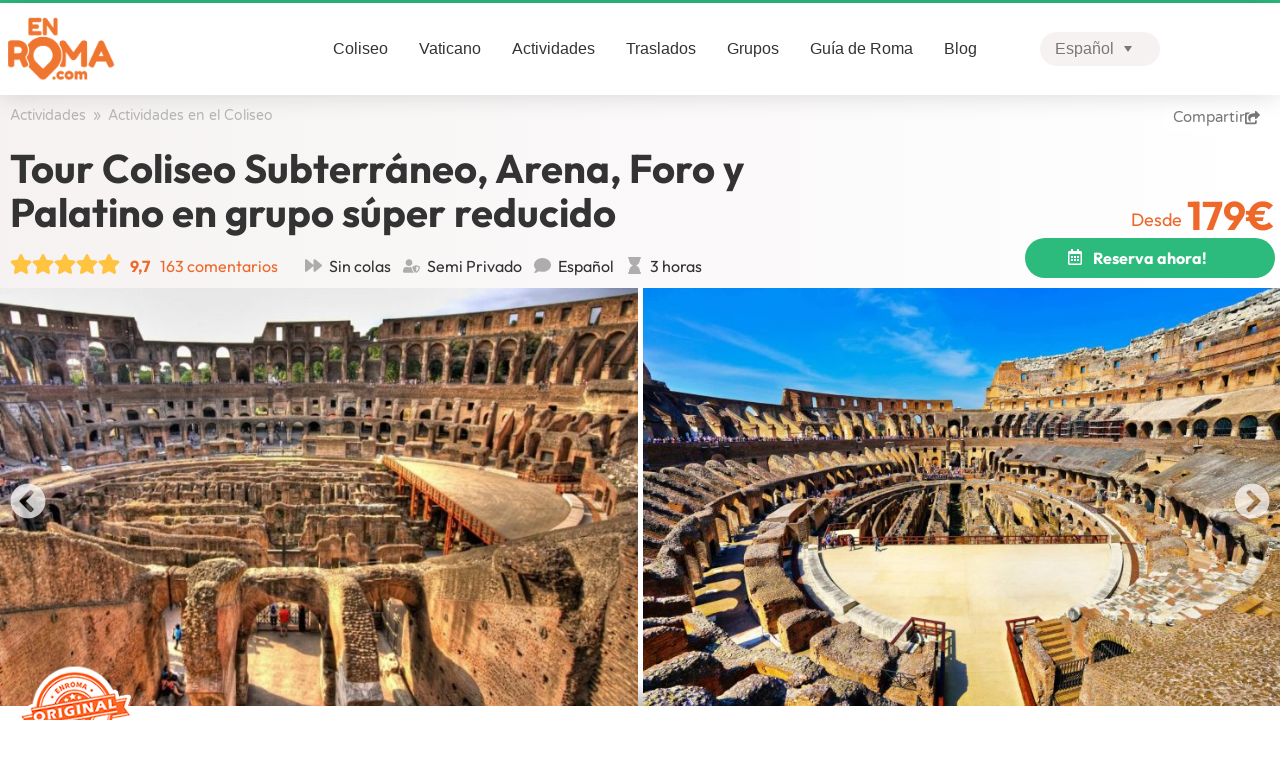

--- FILE ---
content_type: text/html; charset=UTF-8
request_url: https://www.enroma.com/reserva/visita-coliseo-subterraneo-foro-y-palatino/comment-page-2/
body_size: 39213
content:
<!doctype html><html lang="es-ES"><head><meta charset="UTF-8"><meta name="viewport" content="width=device-width, initial-scale=1"><link rel="profile" href="https://gmpg.org/xfn/11"><meta name='robots' content='index, follow, max-image-preview:large, max-snippet:-1, max-video-preview:-1' />  <script defer id="google_gtagjs-js-consent-mode-data-layer" src="[data-uri]"></script> <link media="all" href="https://www.enroma.com/wp-content/cache/autoptimize/css/autoptimize_43fb7c584ee34b562f55cead5354cc60.css" rel="stylesheet"><title>Tour Coliseo subterráneo, Arena Foro Romano y Palatino</title><meta name="description" content="Visita guiada del Coliseo subterráneo, Arena, Foro y Palatino. Tour Coliseo Subterráneo en español con entradas sin colas y grupos reducidos." /><link rel="canonical" href="https://www.enroma.com/reserva/visita-coliseo-subterraneo-foro-y-palatino/" /><meta property="og:locale" content="es_ES" /><meta property="og:type" content="article" /><meta property="og:title" content="Tour Coliseo subterráneo, Arena Foro Romano y Palatino" /><meta property="og:description" content="Visita guiada del Coliseo subterráneo, Arena, Foro y Palatino. Tour Coliseo Subterráneo en español con entradas sin colas y grupos reducidos." /><meta property="og:url" content="https://www.enroma.com/reserva/visita-coliseo-subterraneo-foro-y-palatino/" /><meta property="og:site_name" content="EnRoma.com" /><meta property="article:publisher" content="https://www.facebook.com/EnRomaTurismo" /><meta property="article:modified_time" content="2025-08-07T13:55:28+00:00" /><meta property="og:image" content="https://www.enroma.com/wp-content/uploads/2018/04/Tour-Coliseo-con-Subterrneos-1.jpg" /><meta property="og:image:width" content="2000" /><meta property="og:image:height" content="1319" /><meta property="og:image:type" content="image/jpeg" /><meta name="twitter:card" content="summary_large_image" /><meta name="twitter:site" content="@guia_en_roma" /><meta name="twitter:label1" content="Tiempo de lectura" /><meta name="twitter:data1" content="2 minutos" /><link rel='dns-prefetch' href='//www.googletagmanager.com' /><link rel="alternate" type="application/rss+xml" title="EnRoma.com &raquo; Feed" href="https://www.enroma.com/feed/" /><link rel="alternate" type="application/rss+xml" title="EnRoma.com &raquo; Feed de los comentarios" href="https://www.enroma.com/comments/feed/" /><link rel="alternate" type="application/rss+xml" title="EnRoma.com &raquo; Comentario Tour Coliseo Subterráneo, Arena, Foro y Palatino en grupo súper reducido del feed" href="https://www.enroma.com/reserva/visita-coliseo-subterraneo-foro-y-palatino/feed/" /> <script defer src="[data-uri]"></script> <link rel='stylesheet' id='elementor-post-54590-css' href='https://www.enroma.com/wp-content/cache/autoptimize/css/autoptimize_single_5de39f7161a3f9a589479e6de0fa6b61.css?ver=1768356510' media='all' /><link rel='stylesheet' id='elementor-post-77927-css' href='https://www.enroma.com/wp-content/cache/autoptimize/css/autoptimize_single_242fa8a0981c7fa51fe334db4f0e500f.css?ver=1768356510' media='all' /><link rel='stylesheet' id='elementor-post-53519-css' href='https://www.enroma.com/wp-content/cache/autoptimize/css/autoptimize_single_7d970ddcc88ae4d815fd64f67db5e6b5.css?ver=1768356510' media='all' /><link rel='stylesheet' id='elementor-post-77269-css' href='https://www.enroma.com/wp-content/cache/autoptimize/css/autoptimize_single_2164771a9ca4f19d75c8de51f4853802.css?ver=1768356510' media='all' /><link rel='stylesheet' id='elementor-post-77257-css' href='https://www.enroma.com/wp-content/cache/autoptimize/css/autoptimize_single_55d409631566e082a3b1e31fa2120269.css?ver=1768356510' media='all' /><link rel='stylesheet' id='elementor-post-66112-css' href='https://www.enroma.com/wp-content/cache/autoptimize/css/autoptimize_single_7bf8d0434158c1a4bf4e8f3c0f58ffc8.css?ver=1740745672' media='all' /><link rel='stylesheet' id='elementor-post-66655-css' href='https://www.enroma.com/wp-content/cache/autoptimize/css/autoptimize_single_99db5d48d4a9dc5c3986eafa34e9a89f.css?ver=1763482146' media='all' /><link rel='stylesheet' id='elementor-post-71384-css' href='https://www.enroma.com/wp-content/cache/autoptimize/css/autoptimize_single_9bea2306bb6972aede71ddb1c51ab33e.css?ver=1736424698' media='all' /><link rel='stylesheet' id='elementor-post-75671-css' href='https://www.enroma.com/wp-content/cache/autoptimize/css/autoptimize_single_77cd5279475bba1c77147d6b89c0d3a6.css?ver=1738759957' media='all' /> <script defer id="wpml-cookie-js-extra" src="[data-uri]"></script> <script src="https://www.enroma.com/wp-content/cache/autoptimize/js/autoptimize_single_f3606e4db5e156a1b086bcfeb3b2d9b4.js?ver=482900" id="wpml-cookie-js" defer data-wp-strategy="defer"></script> <script src="https://www.enroma.com/wp-includes/js/jquery/jquery.min.js?ver=3.7.1" id="jquery-core-js"></script> <script defer src="https://www.enroma.com/wp-includes/js/jquery/jquery-migrate.min.js?ver=3.4.1" id="jquery-migrate-js"></script> <script defer id="enroma-coupon-notice-bar-js-extra" src="[data-uri]"></script> <script defer src="https://www.enroma.com/wp-content/cache/autoptimize/js/autoptimize_single_feead7c468cdd3d3dfef444c829b9df6.js?ver=1.0.0" id="enroma-coupon-notice-bar-js"></script> <script defer src="https://www.enroma.com/wp-content/plugins/sitepress-multilingual-cms/templates/language-switchers/legacy-dropdown/script.min.js?ver=1" id="wpml-legacy-dropdown-0-js"></script> 
<script defer src="https://www.googletagmanager.com/gtag/js?id=G-EEL3CMBMPM" id="google_gtagjs-js"></script> <script defer id="google_gtagjs-js-after" src="[data-uri]"></script> <script defer id="ecs_ajax_load-js-extra" src="[data-uri]"></script> <script defer src="https://www.enroma.com/wp-content/cache/autoptimize/js/autoptimize_single_6a414b257267a883c6dd13b3c66b8596.js?ver=3.1.9" id="ecs_ajax_load-js"></script> <script defer id="wpml-xdomain-data-js-extra" src="[data-uri]"></script> <script src="https://www.enroma.com/wp-content/cache/autoptimize/js/autoptimize_single_8291e3aabf2bd77ab63cba74a5191ccb.js?ver=482900" id="wpml-xdomain-data-js" defer data-wp-strategy="defer"></script> <script defer src="https://www.enroma.com/wp-content/cache/autoptimize/js/autoptimize_single_447712f49ef92d24eda0381882e5f00b.js?ver=3.1.9" id="ecs-script-js"></script> <link rel="https://api.w.org/" href="https://www.enroma.com/wp-json/" /><link rel="alternate" title="JSON" type="application/json" href="https://www.enroma.com/wp-json/wp/v2/enroma_product/26805" /><link rel="EditURI" type="application/rsd+xml" title="RSD" href="https://www.enroma.com/xmlrpc.php?rsd" /><meta name="generator" content="WordPress 6.8.3" /><link rel='shortlink' href='https://www.enroma.com/?p=26805' /><link rel="alternate" title="oEmbed (JSON)" type="application/json+oembed" href="https://www.enroma.com/wp-json/oembed/1.0/embed?url=https%3A%2F%2Fwww.enroma.com%2Freserva%2Fvisita-coliseo-subterraneo-foro-y-palatino%2F" /><link rel="alternate" title="oEmbed (XML)" type="text/xml+oembed" href="https://www.enroma.com/wp-json/oembed/1.0/embed?url=https%3A%2F%2Fwww.enroma.com%2Freserva%2Fvisita-coliseo-subterraneo-foro-y-palatino%2F&#038;format=xml" /><meta name="generator" content="WPML ver:4.8.2 stt:1,42,2;" /><meta name="generator" content="Site Kit by Google 1.163.0" /> <script type="application/ld+json">{"@context":"https://schema.org/","@type":"Product","name":"Tour Coliseo subterráneo, Arena Foro Romano y Palatino","@id":"https://www.enroma.com/reserva/visita-coliseo-subterraneo-foro-y-palatino/","image":["https://www.enroma.com/wp-content/uploads/2018/04/Tour-Coliseo-con-Subterrneos-1-1024x675.jpg","https://www.enroma.com/wp-content/uploads/2018/04/Tour-Coliseo-con-Subterrneos.jpg","https://www.enroma.com/wp-content/uploads/2018/04/Tour-Coliseo-con-Subterrneos-1-1024x675.jpg","https://www.enroma.com/wp-content/uploads/2019/02/coliseo-interior-subterraneos.jpg","https://www.enroma.com/wp-content/uploads/2018/04/Tour-Coliseo-Subterraneo-1-1024x1024.jpg","https://www.enroma.com/wp-content/uploads/2017/02/AdobeStock_229390546-1024x683.jpeg"],"description":"Visita guiada del Coliseo subterráneo, Arena, Foro y Palatino. Tour Coliseo Subterráneo en español con entradas sin colas y grupos reducidos.","sku":"26805","brand":{"@type":"Brand","name":"EnRoma.com"},"review":{"@type":"Review","reviewRating":{"@type":"Rating","ratingValue":"10","bestRating":"10","worstRating":"0"},"author":{"@type":"Person","name":"Clara Cid"},"datePublished":"2025-08-19","reviewBody":"Excelente Tour! 100% recomendable!"},"aggregateRating":{"@type":"AggregateRating","ratingValue":"9.72","reviewCount":"141","bestRating":"10","worstRating":"0"},"offers":{"@type":"Offer","url":"https://www.enroma.com/reserva/visita-coliseo-subterraneo-foro-y-palatino/","priceCurrency":"EUR","price":"179","availability":"https://schema.org/InStock","priceValidUntil":"2026-02-14","seller":{"@type":"Organization","name":"Guia En Roma"}}}</script> <meta name="description" content="Conoce el Coliseo al completo, visitando sus subterráneos, la Arena y las gradas. Un tour completísimo por la Antigua Roma que incluye también el Foro Romano y el Palatino. Con grupos súper reducidos de máximo 5 participantes. Una experiencia única y sin colas."><link rel="preload" href="/wp-content/uploads/2025/10/Outfit-Regular.woff2" as="font" type="font/woff2" crossorigin><link rel="preload" href="/wp-content/uploads/2025/10/Outfit-Bold.woff2" as="font" type="font/woff2" crossorigin><link rel="preload" href="/wp-content/uploads/2025/10/VarelaRound-Regular.woff2" as="font" type="font/woff2" crossorigin><meta property="fb:app_id" content="218677269179660" />  <script defer src="[data-uri]"></script> <link rel="icon" href="https://www.enroma.com/wp-content/uploads/2018/11/cropped-logo-en-roma-mini-1-150x150.jpg" sizes="32x32" /><link rel="icon" href="https://www.enroma.com/wp-content/uploads/2018/11/cropped-logo-en-roma-mini-1-300x300.jpg" sizes="192x192" /><link rel="apple-touch-icon" href="https://www.enroma.com/wp-content/uploads/2018/11/cropped-logo-en-roma-mini-1-300x300.jpg" /><meta name="msapplication-TileImage" content="https://www.enroma.com/wp-content/uploads/2018/11/cropped-logo-en-roma-mini-1-300x300.jpg" /></head><body class="wp-singular enroma_product-template-default single single-enroma_product postid-26805 wp-custom-logo wp-embed-responsive wp-theme-hello-elementor wp-child-theme-enroma lang-es hello-elementor-default elementor-default elementor-kit-54590 elementor-page-77269"> <noscript> <iframe src="https://www.googletagmanager.com/ns.html?id=GTM-W25X6RC" height="0" width="0" style="display:none;visibility:hidden"></iframe> </noscript><div id="enroma-coupon-notice-bar"><div class="enroma-coupon-notice-bar-inner"> <span class="message"></span> <span class="timer"></span></div></div> <a class="skip-link screen-reader-text" href="#content">Ir al contenido</a><header data-elementor-type="header" data-elementor-id="77927" class="elementor elementor-77927 elementor-location-header" data-elementor-post-type="elementor_library"><section class="elementor-section elementor-top-section elementor-element elementor-element-39076594 elementor-section-boxed elementor-section-height-default elementor-section-height-default" data-id="39076594" data-element_type="section" data-settings="{&quot;background_background&quot;:&quot;classic&quot;}"><div class="elementor-container elementor-column-gap-default"><div class="elementor-column elementor-col-100 elementor-top-column elementor-element elementor-element-4f72836c" data-id="4f72836c" data-element_type="column"><div class="elementor-widget-wrap"></div></div></div></section><header class="elementor-section elementor-top-section elementor-element elementor-element-2209a571 elementor-section-content-middle elementor-section-boxed elementor-section-height-default elementor-section-height-default" data-id="2209a571" data-element_type="section" data-settings="{&quot;background_background&quot;:&quot;classic&quot;,&quot;sticky&quot;:&quot;top&quot;,&quot;sticky_on&quot;:[&quot;desktop&quot;,&quot;tablet&quot;,&quot;mobile&quot;],&quot;sticky_offset&quot;:0,&quot;sticky_effects_offset&quot;:0,&quot;sticky_anchor_link_offset&quot;:0}"><div class="elementor-container elementor-column-gap-no"><div class="elementor-column elementor-col-50 elementor-top-column elementor-element elementor-element-25277d59" data-id="25277d59" data-element_type="column"><div class="elementor-widget-wrap elementor-element-populated"><div class="elementor-element elementor-element-7b1fcc51 elementor-hidden-desktop elementor-widget__width-auto elementor-view-default elementor-widget elementor-widget-icon" data-id="7b1fcc51" data-element_type="widget" id="toggle-mobile-menu" data-widget_type="icon.default"><div class="elementor-widget-container"><div class="elementor-icon-wrapper"> <a class="elementor-icon" href="#elementor-action%3Aaction%3Dpopup%3Aopen%26settings%3DeyJpZCI6NjU5OTMsInRvZ2dsZSI6dHJ1ZX0%3D"> <svg aria-hidden="true" class="e-font-icon-svg e-fas-bars" viewBox="0 0 448 512" xmlns="http://www.w3.org/2000/svg"><path d="M16 132h416c8.837 0 16-7.163 16-16V76c0-8.837-7.163-16-16-16H16C7.163 60 0 67.163 0 76v40c0 8.837 7.163 16 16 16zm0 160h416c8.837 0 16-7.163 16-16v-40c0-8.837-7.163-16-16-16H16c-8.837 0-16 7.163-16 16v40c0 8.837 7.163 16 16 16zm0 160h416c8.837 0 16-7.163 16-16v-40c0-8.837-7.163-16-16-16H16c-8.837 0-16 7.163-16 16v40c0 8.837 7.163 16 16 16z"></path></svg> </a></div></div></div><div class="elementor-element elementor-element-b64887b logoflex elementor-widget__width-auto elementor-widget elementor-widget-theme-site-logo elementor-widget-image" data-id="b64887b" data-element_type="widget" data-widget_type="theme-site-logo.default"><div class="elementor-widget-container"> <a href="https://www.enroma.com"> <picture fetchpriority="high" class="attachment-full size-full wp-image-53534"> <source type="image/webp" srcset="https://www.enroma.com/wp-content/uploads/2020/01/enroma_logo_arancio-1.png.webp 600w, https://www.enroma.com/wp-content/uploads/2020/01/enroma_logo_arancio-1-300x180.png.webp 300w" sizes="(max-width: 600px) 100vw, 600px"/> <img fetchpriority="high" width="600" height="359" src="https://www.enroma.com/wp-content/uploads/2020/01/enroma_logo_arancio-1.png" alt="Tours EnRoma.com" srcset="https://www.enroma.com/wp-content/uploads/2020/01/enroma_logo_arancio-1.png 600w, https://www.enroma.com/wp-content/uploads/2020/01/enroma_logo_arancio-1-300x180.png 300w, https://www.enroma.com/wp-content/uploads/2020/01/enroma_logo_arancio-1-20x12.png 20w" sizes="(max-width: 600px) 100vw, 600px"/> </picture> </a></div></div></div></div><div class="elementor-column elementor-col-50 elementor-top-column elementor-element elementor-element-2446e4b1" data-id="2446e4b1" data-element_type="column"><div class="elementor-widget-wrap elementor-element-populated"><div class="elementor-element elementor-element-2c4d1571 elementor-nav-menu__align-center elementor-nav-menu--dropdown-none elementor-hidden-tablet elementor-hidden-mobile elementor-widget__width-auto elementor-widget elementor-widget-nav-menu" data-id="2c4d1571" data-element_type="widget" data-settings="{&quot;submenu_icon&quot;:{&quot;value&quot;:&quot;&lt;i aria-hidden=\&quot;true\&quot; class=\&quot;\&quot;&gt;&lt;\/i&gt;&quot;,&quot;library&quot;:&quot;&quot;},&quot;layout&quot;:&quot;horizontal&quot;}" data-widget_type="nav-menu.default"><div class="elementor-widget-container"><nav aria-label="Menú" class="elementor-nav-menu--main elementor-nav-menu__container elementor-nav-menu--layout-horizontal e--pointer-background e--animation-fade"><ul id="menu-1-2c4d1571" class="elementor-nav-menu"><li class="menu-item menu-item-type-taxonomy menu-item-object-enroma_product_category current-enroma_product-ancestor current-menu-parent current-enroma_product-parent menu-item-53870"><a href="https://www.enroma.com/actividades/coliseo/" class="elementor-item">Coliseo</a></li><li class="menu-item menu-item-type-taxonomy menu-item-object-enroma_product_category menu-item-53871"><a href="https://www.enroma.com/actividades/vaticano/" class="elementor-item">Vaticano</a></li><li class="menu-item menu-item-type-custom menu-item-object-custom menu-item-53527"><a href="https://www.enroma.com/actividades/" class="elementor-item">Actividades</a></li><li class="menu-item menu-item-type-custom menu-item-object-custom menu-item-77729"><a href="https://www.enroma.com/reserva/traslados-en-roma/" class="elementor-item">Traslados</a></li><li class="menu-item menu-item-type-post_type menu-item-object-page menu-item-54184"><a href="https://www.enroma.com/grupos-en-roma/" class="elementor-item">Grupos</a></li><li class="menu-item menu-item-type-post_type menu-item-object-page menu-item-53524"><a href="https://www.enroma.com/guia-roma/" class="elementor-item">Guía de Roma</a></li><li class="menu-item menu-item-type-post_type menu-item-object-page current_page_parent menu-item-53529"><a href="https://www.enroma.com/blog/" class="elementor-item">Blog</a></li></ul></nav><nav class="elementor-nav-menu--dropdown elementor-nav-menu__container" aria-hidden="true"><ul id="menu-2-2c4d1571" class="elementor-nav-menu"><li class="menu-item menu-item-type-taxonomy menu-item-object-enroma_product_category current-enroma_product-ancestor current-menu-parent current-enroma_product-parent menu-item-53870"><a href="https://www.enroma.com/actividades/coliseo/" class="elementor-item" tabindex="-1">Coliseo</a></li><li class="menu-item menu-item-type-taxonomy menu-item-object-enroma_product_category menu-item-53871"><a href="https://www.enroma.com/actividades/vaticano/" class="elementor-item" tabindex="-1">Vaticano</a></li><li class="menu-item menu-item-type-custom menu-item-object-custom menu-item-53527"><a href="https://www.enroma.com/actividades/" class="elementor-item" tabindex="-1">Actividades</a></li><li class="menu-item menu-item-type-custom menu-item-object-custom menu-item-77729"><a href="https://www.enroma.com/reserva/traslados-en-roma/" class="elementor-item" tabindex="-1">Traslados</a></li><li class="menu-item menu-item-type-post_type menu-item-object-page menu-item-54184"><a href="https://www.enroma.com/grupos-en-roma/" class="elementor-item" tabindex="-1">Grupos</a></li><li class="menu-item menu-item-type-post_type menu-item-object-page menu-item-53524"><a href="https://www.enroma.com/guia-roma/" class="elementor-item" tabindex="-1">Guía de Roma</a></li><li class="menu-item menu-item-type-post_type menu-item-object-page current_page_parent menu-item-53529"><a href="https://www.enroma.com/blog/" class="elementor-item" tabindex="-1">Blog</a></li></ul></nav></div></div><div class="elementor-element elementor-element-cd7c80a elementor-widget__width-initial elementor-hidden-tablet elementor-hidden-mobile elementor-widget elementor-widget-shortcode" data-id="cd7c80a" data-element_type="widget" data-widget_type="shortcode.default"><div class="elementor-widget-container"><ul class="enroma-lang-switcher"><li class="active-language" data-toggle="lang-dropdown"><span>Español</span><ul class="dropdown-pane" data-position="top" data-alignment="center" id="lang-dropdown" data-dropdown data-hover="true" data-hover-pane="true"><li><a class="notactive_lang" href="https://www.numatours.com/"><span> English</span></a></li><li><a class="notactive_lang" href="https://www.numatours.pt/"><span> Português</span></a></li></ul></li></ul><div class="elementor-shortcode"></div></div></div></div></div></div></header></header><div data-elementor-type="single-post" data-elementor-id="77269" class="elementor elementor-77269 elementor-location-single post-26805 enroma_product type-enroma_product status-publish has-post-thumbnail hentry enroma_product_tag-sin-colas enroma_product_tag-semi-privado enroma_product_tag-enroma-original enroma_product_category-coliseo" data-elementor-post-type="elementor_library"><section class="elementor-section elementor-top-section elementor-element elementor-element-75edf351 elementor-section-boxed elementor-section-height-default elementor-section-height-default" data-id="75edf351" data-element_type="section" id="activity-heading-v2" data-settings="{&quot;background_background&quot;:&quot;gradient&quot;}"><div class="elementor-container elementor-column-gap-default"><div class="elementor-column elementor-col-66 elementor-top-column elementor-element elementor-element-54c7acf3" data-id="54c7acf3" data-element_type="column"><div class="elementor-widget-wrap elementor-element-populated"><div class="elementor-element elementor-element-511dcc37 elementor-widget elementor-widget-breadcrumbs" data-id="511dcc37" data-element_type="widget" data-widget_type="breadcrumbs.default"><div class="elementor-widget-container"><p id="breadcrumbs"><span><span><a href="https://www.enroma.com/actividades/">Actividades</a></span> / <span><a href="https://www.enroma.com/actividades/coliseo/">Actividades en el Coliseo</a></span> / <span class="breadcrumb_last" aria-current="page"><strong>Tour Coliseo Subterráneo, Arena, Foro y Palatino en grupo súper reducido</strong></span></span></p></div></div><div class="elementor-element elementor-element-8f98c1a elementor-widget elementor-widget-heading" data-id="8f98c1a" data-element_type="widget" data-widget_type="heading.default"><div class="elementor-widget-container"><h1 class="elementor-heading-title elementor-size-default">Tour Coliseo Subterráneo, Arena, Foro y Palatino en grupo súper reducido</h1></div></div><section class="elementor-section elementor-inner-section elementor-element elementor-element-574e0270 elementor-section-content-middle elementor-section-boxed elementor-section-height-default elementor-section-height-default" data-id="574e0270" data-element_type="section"><div class="elementor-container elementor-column-gap-no"><div class="elementor-column elementor-col-100 elementor-inner-column elementor-element elementor-element-2777b73b" data-id="2777b73b" data-element_type="column"><div class="elementor-widget-wrap elementor-element-populated"><div class="elementor-element elementor-element-1c08c3bf elementor-widget__width-auto header-rating-inline elementor-widget elementor-widget-shortcode" data-id="1c08c3bf" data-element_type="widget" data-widget_type="shortcode.default"><div class="elementor-widget-container"><div class="elementor-shortcode"><div class="header-section__rating"><a class="header-section__rating__link" href="#opiniones"><span class="average">9,7</span><span class="rating-stars rating-4.86"><span class="star-stack"> <span class="star-r"></span> <span class="star-s"></span></span><span class="star-stack"> <span class="star-r"></span> <span class="star-s"></span></span><span class="star-stack"> <span class="star-r"></span> <span class="star-s"></span></span><span class="star-stack"> <span class="star-r"></span> <span class="star-s"></span></span><span class="star-stack"> <span class="star-r"></span> <span class="star-s"></span></span></span><span class="comments_count">163 comentarios</span></a></div></div></div></div><div class="elementor-element elementor-element-6f8ecc32 elementor-widget__width-auto elementor-widget-tablet__width-inherit elementor-widget elementor-widget-shortcode" data-id="6f8ecc32" data-element_type="widget" data-widget_type="shortcode.default"><div class="elementor-widget-container"><div class="elementor-shortcode"><div class="activity-advantages"><ul><li class="activity_tag tag_sin-colas">Sin colas</li><li class="activity_tag tag_semi-privado">Semi Privado</li><li class="activity_idioma">Español</li><li class="activity_duration">3 horas</li></ul></div></div></div></div></div></div></div></section></div></div><div class="elementor-column elementor-col-33 elementor-top-column elementor-element elementor-element-1de643b1 share-activity-box elementor-hidden-mobile elementor-hidden-tablet" data-id="1de643b1" data-element_type="column"><div class="elementor-widget-wrap elementor-element-populated"><div class="elementor-element elementor-element-14a878b2 elementor-align-right elementor-widget elementor-widget-button" data-id="14a878b2" data-element_type="widget" id="toggle-share" data-widget_type="button.default"><div class="elementor-widget-container"><div class="elementor-button-wrapper"> <a class="elementor-button elementor-button-link elementor-size-sm" href="#"> <span class="elementor-button-content-wrapper"> <span class="elementor-button-icon"> <svg aria-hidden="true" class="e-font-icon-svg e-fas-share-square" viewBox="0 0 576 512" xmlns="http://www.w3.org/2000/svg"><path d="M568.482 177.448L424.479 313.433C409.3 327.768 384 317.14 384 295.985v-71.963c-144.575.97-205.566 35.113-164.775 171.353 4.483 14.973-12.846 26.567-25.006 17.33C155.252 383.105 120 326.488 120 269.339c0-143.937 117.599-172.5 264-173.312V24.012c0-21.174 25.317-31.768 40.479-17.448l144.003 135.988c10.02 9.463 10.028 25.425 0 34.896zM384 379.128V448H64V128h50.916a11.99 11.99 0 0 0 8.648-3.693c14.953-15.568 32.237-27.89 51.014-37.676C185.708 80.83 181.584 64 169.033 64H48C21.49 64 0 85.49 0 112v352c0 26.51 21.49 48 48 48h352c26.51 0 48-21.49 48-48v-88.806c0-8.288-8.197-14.066-16.011-11.302a71.83 71.83 0 0 1-34.189 3.377c-7.27-1.046-13.8 4.514-13.8 11.859z"></path></svg> </span> <span class="elementor-button-text">Compartir</span> </span> </a></div></div></div><div class="elementor-element elementor-element-311f29f3 elementor-share-buttons--skin-minimal elementor-share-buttons--shape-circle elementor-grid-1 elementor-widget__width-auto elementor-absolute elementor-share-buttons--view-icon-text elementor-share-buttons--color-official elementor-widget elementor-widget-share-buttons" data-id="311f29f3" data-element_type="widget" id="share-activity-buttons" data-settings="{&quot;_position&quot;:&quot;absolute&quot;}" data-widget_type="share-buttons.default"><div class="elementor-widget-container"><div class="elementor-grid" role="list"><div class="elementor-grid-item" role="listitem"><div class="elementor-share-btn elementor-share-btn_facebook" role="button" tabindex="0" aria-label="Compartir en facebook"> <span class="elementor-share-btn__icon"> <svg aria-hidden="true" class="e-font-icon-svg e-fab-facebook" viewBox="0 0 512 512" xmlns="http://www.w3.org/2000/svg"><path d="M504 256C504 119 393 8 256 8S8 119 8 256c0 123.78 90.69 226.38 209.25 245V327.69h-63V256h63v-54.64c0-62.15 37-96.48 93.67-96.48 27.14 0 55.52 4.84 55.52 4.84v61h-31.28c-30.8 0-40.41 19.12-40.41 38.73V256h68.78l-11 71.69h-57.78V501C413.31 482.38 504 379.78 504 256z"></path></svg> </span><div class="elementor-share-btn__text"> <span class="elementor-share-btn__title"> Facebook </span></div></div></div><div class="elementor-grid-item" role="listitem"><div class="elementor-share-btn elementor-share-btn_twitter" role="button" tabindex="0" aria-label="Compartir en twitter"> <span class="elementor-share-btn__icon"> <svg aria-hidden="true" class="e-font-icon-svg e-fab-twitter" viewBox="0 0 512 512" xmlns="http://www.w3.org/2000/svg"><path d="M459.37 151.716c.325 4.548.325 9.097.325 13.645 0 138.72-105.583 298.558-298.558 298.558-59.452 0-114.68-17.219-161.137-47.106 8.447.974 16.568 1.299 25.34 1.299 49.055 0 94.213-16.568 130.274-44.832-46.132-.975-84.792-31.188-98.112-72.772 6.498.974 12.995 1.624 19.818 1.624 9.421 0 18.843-1.3 27.614-3.573-48.081-9.747-84.143-51.98-84.143-102.985v-1.299c13.969 7.797 30.214 12.67 47.431 13.319-28.264-18.843-46.781-51.005-46.781-87.391 0-19.492 5.197-37.36 14.294-52.954 51.655 63.675 129.3 105.258 216.365 109.807-1.624-7.797-2.599-15.918-2.599-24.04 0-57.828 46.782-104.934 104.934-104.934 30.213 0 57.502 12.67 76.67 33.137 23.715-4.548 46.456-13.32 66.599-25.34-7.798 24.366-24.366 44.833-46.132 57.827 21.117-2.273 41.584-8.122 60.426-16.243-14.292 20.791-32.161 39.308-52.628 54.253z"></path></svg> </span><div class="elementor-share-btn__text"> <span class="elementor-share-btn__title"> Twitter </span></div></div></div><div class="elementor-grid-item" role="listitem"><div class="elementor-share-btn elementor-share-btn_linkedin" role="button" tabindex="0" aria-label="Compartir en linkedin"> <span class="elementor-share-btn__icon"> <svg aria-hidden="true" class="e-font-icon-svg e-fab-linkedin" viewBox="0 0 448 512" xmlns="http://www.w3.org/2000/svg"><path d="M416 32H31.9C14.3 32 0 46.5 0 64.3v383.4C0 465.5 14.3 480 31.9 480H416c17.6 0 32-14.5 32-32.3V64.3c0-17.8-14.4-32.3-32-32.3zM135.4 416H69V202.2h66.5V416zm-33.2-243c-21.3 0-38.5-17.3-38.5-38.5S80.9 96 102.2 96c21.2 0 38.5 17.3 38.5 38.5 0 21.3-17.2 38.5-38.5 38.5zm282.1 243h-66.4V312c0-24.8-.5-56.7-34.5-56.7-34.6 0-39.9 27-39.9 54.9V416h-66.4V202.2h63.7v29.2h.9c8.9-16.8 30.6-34.5 62.9-34.5 67.2 0 79.7 44.3 79.7 101.9V416z"></path></svg> </span><div class="elementor-share-btn__text"> <span class="elementor-share-btn__title"> LinkedIn </span></div></div></div><div class="elementor-grid-item" role="listitem"><div class="elementor-share-btn elementor-share-btn_whatsapp" role="button" tabindex="0" aria-label="Compartir en whatsapp"> <span class="elementor-share-btn__icon"> <svg aria-hidden="true" class="e-font-icon-svg e-fab-whatsapp" viewBox="0 0 448 512" xmlns="http://www.w3.org/2000/svg"><path d="M380.9 97.1C339 55.1 283.2 32 223.9 32c-122.4 0-222 99.6-222 222 0 39.1 10.2 77.3 29.6 111L0 480l117.7-30.9c32.4 17.7 68.9 27 106.1 27h.1c122.3 0 224.1-99.6 224.1-222 0-59.3-25.2-115-67.1-157zm-157 341.6c-33.2 0-65.7-8.9-94-25.7l-6.7-4-69.8 18.3L72 359.2l-4.4-7c-18.5-29.4-28.2-63.3-28.2-98.2 0-101.7 82.8-184.5 184.6-184.5 49.3 0 95.6 19.2 130.4 54.1 34.8 34.9 56.2 81.2 56.1 130.5 0 101.8-84.9 184.6-186.6 184.6zm101.2-138.2c-5.5-2.8-32.8-16.2-37.9-18-5.1-1.9-8.8-2.8-12.5 2.8-3.7 5.6-14.3 18-17.6 21.8-3.2 3.7-6.5 4.2-12 1.4-32.6-16.3-54-29.1-75.5-66-5.7-9.8 5.7-9.1 16.3-30.3 1.8-3.7.9-6.9-.5-9.7-1.4-2.8-12.5-30.1-17.1-41.2-4.5-10.8-9.1-9.3-12.5-9.5-3.2-.2-6.9-.2-10.6-.2-3.7 0-9.7 1.4-14.8 6.9-5.1 5.6-19.4 19-19.4 46.3 0 27.3 19.9 53.7 22.6 57.4 2.8 3.7 39.1 59.7 94.8 83.8 35.2 15.2 49 16.5 66.6 13.9 10.7-1.6 32.8-13.4 37.4-26.4 4.6-13 4.6-24.1 3.2-26.4-1.3-2.5-5-3.9-10.5-6.6z"></path></svg> </span><div class="elementor-share-btn__text"> <span class="elementor-share-btn__title"> WhatsApp </span></div></div></div><div class="elementor-grid-item" role="listitem"><div class="elementor-share-btn elementor-share-btn_print" role="button" tabindex="0" aria-label="Compartir en print"> <span class="elementor-share-btn__icon"> <svg aria-hidden="true" class="e-font-icon-svg e-fas-print" viewBox="0 0 512 512" xmlns="http://www.w3.org/2000/svg"><path d="M448 192V77.25c0-8.49-3.37-16.62-9.37-22.63L393.37 9.37c-6-6-14.14-9.37-22.63-9.37H96C78.33 0 64 14.33 64 32v160c-35.35 0-64 28.65-64 64v112c0 8.84 7.16 16 16 16h48v96c0 17.67 14.33 32 32 32h320c17.67 0 32-14.33 32-32v-96h48c8.84 0 16-7.16 16-16V256c0-35.35-28.65-64-64-64zm-64 256H128v-96h256v96zm0-224H128V64h192v48c0 8.84 7.16 16 16 16h48v96zm48 72c-13.25 0-24-10.75-24-24 0-13.26 10.75-24 24-24s24 10.74 24 24c0 13.25-10.75 24-24 24z"></path></svg> </span><div class="elementor-share-btn__text"> <span class="elementor-share-btn__title"> Print </span></div></div></div></div></div></div><div class="elementor-element elementor-element-251488a9 elementor-absolute elementor-widget elementor-widget-shortcode" data-id="251488a9" data-element_type="widget" data-settings="{&quot;_position&quot;:&quot;absolute&quot;}" data-widget_type="shortcode.default"><div class="elementor-widget-container"><div class="elementor-shortcode"><div class="bookbutton"><span class="firstprice"><span class="pricename">Desde</span><span class="pricecost">179<span class="currency">€</span></span></span><a href="#reservaActividad" class="elementor-button-link elementor-button elementor-size-xs" role="button"> <span class="elementor-button-content-wrapper"> <span class="elementor-button-text">Reserva ahora!</span> </span></a></div></div></div></div></div></div></div></section><section class="elementor-section elementor-top-section elementor-element elementor-element-4cf2d727 overflow elementor-section-boxed elementor-section-height-default elementor-section-height-default" data-id="4cf2d727" data-element_type="section" id="activity-carousel" data-settings="{&quot;background_background&quot;:&quot;classic&quot;}"><div class="elementor-container elementor-column-gap-no"><div class="elementor-column elementor-col-100 elementor-top-column elementor-element elementor-element-3c4c8021" data-id="3c4c8021" data-element_type="column"><div class="elementor-widget-wrap elementor-element-populated"><div class="elementor-element elementor-element-694d7dde dc-has-condition dc-condition-not_empty animated-fast elementor-arrows-position-inside elementor-invisible elementor-widget elementor-widget-image-carousel" data-id="694d7dde" data-element_type="widget" data-settings="{&quot;slides_to_show&quot;:&quot;2&quot;,&quot;navigation&quot;:&quot;arrows&quot;,&quot;image_spacing_custom&quot;:{&quot;unit&quot;:&quot;px&quot;,&quot;size&quot;:5,&quot;sizes&quot;:[]},&quot;slides_to_show_tablet&quot;:&quot;2&quot;,&quot;slides_to_show_mobile&quot;:&quot;1&quot;,&quot;autoplay&quot;:&quot;no&quot;,&quot;lazyload&quot;:&quot;yes&quot;,&quot;_animation&quot;:&quot;fadeIn&quot;,&quot;_animation_delay&quot;:300,&quot;infinite&quot;:&quot;yes&quot;,&quot;speed&quot;:500,&quot;image_spacing_custom_tablet&quot;:{&quot;unit&quot;:&quot;px&quot;,&quot;size&quot;:&quot;&quot;,&quot;sizes&quot;:[]}}" data-widget_type="image-carousel.default"><div class="elementor-widget-container"><div class="elementor-image-carousel-wrapper swiper" role="region" aria-roledescription="carousel" aria-label="Image Carousel" dir="ltr"><div class="elementor-image-carousel swiper-wrapper swiper-image-stretch" aria-live="polite"><div class="swiper-slide" role="group" aria-roledescription="slide" aria-label="1 de 5"><figure class="swiper-slide-inner"><img class="swiper-slide-image swiper-lazy" data-src="https://www.enroma.com/wp-content/uploads/elementor/thumbs/Tour-Coliseo-con-Subterrneos-om50bujum8nwt22bwy3gtsh66chpxu1gtchxv4zn42.jpg" alt="Tour Coliseo con Subterrneos" /><div class="swiper-lazy-preloader"></div></figure></div><div class="swiper-slide" role="group" aria-roledescription="slide" aria-label="2 de 5"><figure class="swiper-slide-inner"><img class="swiper-slide-image swiper-lazy" data-src="https://www.enroma.com/wp-content/uploads/elementor/thumbs/Tour-Coliseo-con-Subterrneos-1-om4t93ckbpx85q40ibskjksq5u5er1ofgf9eecpvia.jpg" alt="Visita Subterraneos del Coliseo" /><div class="swiper-lazy-preloader"></div></figure></div><div class="swiper-slide" role="group" aria-roledescription="slide" aria-label="3 de 5"><figure class="swiper-slide-inner"><img class="swiper-slide-image swiper-lazy" data-src="https://www.enroma.com/wp-content/uploads/elementor/thumbs/coliseo-interior-subterraneos-o3u7prv13bgrrvel015ikreixeiz1yv7t8gf3rwm9u.jpg" alt="coliseo interior subterraneos" /><div class="swiper-lazy-preloader"></div></figure></div><div class="swiper-slide" role="group" aria-roledescription="slide" aria-label="4 de 5"><figure class="swiper-slide-inner"><img class="swiper-slide-image swiper-lazy" data-src="https://www.enroma.com/wp-content/uploads/elementor/thumbs/Tour-Coliseo-Subterraneo-1-om513u6u4mzaj1eoh1nj2q7azej75d5pzvugbrhltu.jpg" alt="Tour Coliseo Subterráneo planes especiales en Roma" /><div class="swiper-lazy-preloader"></div></figure></div><div class="swiper-slide" role="group" aria-roledescription="slide" aria-label="5 de 5"><figure class="swiper-slide-inner"><img class="swiper-slide-image swiper-lazy" data-src="https://www.enroma.com/wp-content/uploads/elementor/thumbs/AdobeStock_229390546-scaled-p4dcbtpje0uwx0iprfahabwyn01m6dquvxu2wa2bb6.jpeg" alt="visita guiada al coliseo romano" /><div class="swiper-lazy-preloader"></div></figure></div></div><div class="elementor-swiper-button elementor-swiper-button-prev" role="button" tabindex="0"> <svg aria-hidden="true" class="e-font-icon-svg e-fas-chevron-circle-left" viewBox="0 0 512 512" xmlns="http://www.w3.org/2000/svg"><path d="M256 504C119 504 8 393 8 256S119 8 256 8s248 111 248 248-111 248-248 248zM142.1 273l135.5 135.5c9.4 9.4 24.6 9.4 33.9 0l17-17c9.4-9.4 9.4-24.6 0-33.9L226.9 256l101.6-101.6c9.4-9.4 9.4-24.6 0-33.9l-17-17c-9.4-9.4-24.6-9.4-33.9 0L142.1 239c-9.4 9.4-9.4 24.6 0 34z"></path></svg></div><div class="elementor-swiper-button elementor-swiper-button-next" role="button" tabindex="0"> <svg aria-hidden="true" class="e-font-icon-svg e-fas-chevron-circle-right" viewBox="0 0 512 512" xmlns="http://www.w3.org/2000/svg"><path d="M256 8c137 0 248 111 248 248S393 504 256 504 8 393 8 256 119 8 256 8zm113.9 231L234.4 103.5c-9.4-9.4-24.6-9.4-33.9 0l-17 17c-9.4 9.4-9.4 24.6 0 33.9L285.1 256 183.5 357.6c-9.4 9.4-9.4 24.6 0 33.9l17 17c9.4 9.4 24.6 9.4 33.9 0L369.9 273c9.4-9.4 9.4-24.6 0-34z"></path></svg></div></div></div></div><div class="elementor-element elementor-element-610dfc9 elementor-widget__width-auto elementor-absolute vermasfoto elementor-widget elementor-widget-button" data-id="610dfc9" data-element_type="widget" data-settings="{&quot;_position&quot;:&quot;absolute&quot;}" data-widget_type="button.default"><div class="elementor-widget-container"><div class="elementor-button-wrapper"> <a class="elementor-button elementor-button-link elementor-size-sm" href="#elementor-action%3Aaction%3Dpopup%3Aopen%26settings%3DeyJpZCI6NzcyNTcsInRvZ2dsZSI6ZmFsc2V9"> <span class="elementor-button-content-wrapper"> <span class="elementor-button-icon"> <svg aria-hidden="true" class="e-font-icon-svg e-fas-chevron-circle-right" viewBox="0 0 512 512" xmlns="http://www.w3.org/2000/svg"><path d="M256 8c137 0 248 111 248 248S393 504 256 504 8 393 8 256 119 8 256 8zm113.9 231L234.4 103.5c-9.4-9.4-24.6-9.4-33.9 0l-17 17c-9.4 9.4-9.4 24.6 0 33.9L285.1 256 183.5 357.6c-9.4 9.4-9.4 24.6 0 33.9l17 17c9.4 9.4 24.6 9.4 33.9 0L369.9 273c9.4-9.4 9.4-24.6 0-34z"></path></svg> </span> <span class="elementor-button-text">Ver todas las fotos</span> </span> </a></div></div></div></div></div></div></section><section class="elementor-section elementor-top-section elementor-element elementor-element-5b845bc3 elementor-section-content-middle dc-has-condition dc-condition-contains elementor-section-height-min-height elementor-section-boxed elementor-section-height-default elementor-section-items-middle" data-id="5b845bc3" data-element_type="section" data-settings="{&quot;background_background&quot;:&quot;classic&quot;}"><div class="elementor-container elementor-column-gap-default"><div class="elementor-column elementor-col-100 elementor-top-column elementor-element elementor-element-31400ed9" data-id="31400ed9" data-element_type="column"><div class="elementor-widget-wrap elementor-element-populated"><div class="elementor-element elementor-element-382300a0 elementor-widget-mobile__width-inherit elementor-widget__width-inherit enroma-original-bar elementor-widget elementor-widget-shortcode" data-id="382300a0" data-element_type="widget" data-widget_type="shortcode.default"><div class="elementor-widget-container"><div class="elementor-shortcode">Tours ideados, organizados y realizados totalmente por nosotros desde Roma, sin intermediarios. Garantía de calidad y originalidad.</div></div></div></div></div></div></section><section class="elementor-section elementor-top-section elementor-element elementor-element-1ea710d3 activity-navigation-bar elementor-section-boxed elementor-section-height-default elementor-section-height-default" data-id="1ea710d3" data-element_type="section" data-settings="{&quot;background_background&quot;:&quot;classic&quot;,&quot;sticky&quot;:&quot;top&quot;,&quot;sticky_on&quot;:[&quot;desktop&quot;,&quot;tablet&quot;,&quot;mobile&quot;],&quot;sticky_offset&quot;:0,&quot;sticky_effects_offset&quot;:0,&quot;sticky_anchor_link_offset&quot;:0}"><div class="elementor-container elementor-column-gap-default"><div class="elementor-column elementor-col-66 elementor-top-column elementor-element elementor-element-2afd7fd5 elementor-hidden-mobile in-page-navigation-bar" data-id="2afd7fd5" data-element_type="column"><div class="elementor-widget-wrap elementor-element-populated"><div class="elementor-element elementor-element-29a24f48 elementor-widget elementor-widget-shortcode" data-id="29a24f48" data-element_type="widget" data-widget_type="shortcode.default"><div class="elementor-widget-container"><div class="elementor-shortcode"><nav class="activity_navbar"><ul><li><a href="#descripcion">Descripción</a></li><li><a href="#precios">Precios</a></li><li><a href="#detalles">Detalles</a></li><li><a href="#punto-de-encuentro">Punto de encuentro</a></li><li><a href="#opiniones">Comentarios</a></li></ul></nav></div></div></div></div></div><div class="elementor-column elementor-col-33 elementor-top-column elementor-element elementor-element-213c9e1c book-button-container" data-id="213c9e1c" data-element_type="column" data-settings="{&quot;background_background&quot;:&quot;classic&quot;}"><div class="elementor-widget-wrap elementor-element-populated"><div class="elementor-element elementor-element-7c31cfc7 inline elementor-widget__width-initial elementor-widget-mobile__width-inherit elementor-widget elementor-widget-shortcode" data-id="7c31cfc7" data-element_type="widget" data-widget_type="shortcode.default"><div class="elementor-widget-container"><div class="elementor-shortcode"><div class="bookbutton"><span class="firstprice"><span class="pricename">Desde</span><span class="pricecost">179<span class="currency">€</span></span></span><a href="#reservaActividad" class="elementor-button-link elementor-button elementor-size-xs" role="button"> <span class="elementor-button-content-wrapper"> <span class="elementor-button-text">Reserva ahora!</span> </span></a></div></div></div></div></div></div></div></section><section class="elementor-section elementor-top-section elementor-element elementor-element-51094ea7 elementor-section-boxed elementor-section-height-default elementor-section-height-default" data-id="51094ea7" data-element_type="section" data-settings="{&quot;background_background&quot;:&quot;classic&quot;}"><div class="elementor-container elementor-column-gap-default"><div class="elementor-column elementor-col-66 elementor-top-column elementor-element elementor-element-66a4e199" data-id="66a4e199" data-element_type="column"><div class="elementor-widget-wrap elementor-element-populated"><div class="elementor-element elementor-element-c6aac7c anchor elementor-widget elementor-widget-shortcode" data-id="c6aac7c" data-element_type="widget" data-widget_type="shortcode.default"><div class="elementor-widget-container"><div class="elementor-shortcode"><span id="descripcion" class="activity-anchor"></span></div></div></div><div class="elementor-element elementor-element-4fae169c descripcion elementor-widget elementor-widget-text-editor" data-id="4fae169c" data-element_type="widget" id="descripcion" data-widget_type="text-editor.default"><div class="elementor-widget-container"> Conoce el Coliseo al completo, visitando sus subterráneos, la Arena y las gradas. Un tour completísimo por la Antigua Roma que incluye también el Foro Romano y el Palatino. Con grupos súper reducidos de máximo 5 participantes. Una experiencia única y sin colas.</div></div><div class="elementor-element elementor-element-e78c54e elementor-widget elementor-widget-shortcode" data-id="e78c54e" data-element_type="widget" data-widget_type="shortcode.default"><div class="elementor-widget-container"><div class="elementor-shortcode"><div id="activity-description-long"><div id="activity_content" class="activity_content"><div id="activity_inner_content"><p>La visita más completa posible al Coliseo: tour Coliseo subterráneo, Arena, Foro Romano y Palatino. Te ofrecemos una visita única donde bajaremos a las mismas entrañas del Coliseo. Recorriendo los pasillos dedicados a los gladiadores y a las fieras. La visita guiada incluye también la Arena del Coliseo, el piso superior, el Foro Romano y Palatino. <strong>Todo ello en un grupo súper reducido de máximo 5 personas y con entradas sin cola</strong>. Descubre la Antigua Roma con un tour organizado directamente por nosotros, sin intermediarios.</p><p><span style="color: #ff0000;"><strong>Este tour no es reembolsable ni es posible cambiar las fechas del mismo una vez reservado.</strong></span></p><p>En nuestro tour por el Coliseo subterráneo podremos conocer al máximo detalle el monumento estrella de Roma. Accederemos a los pasillos que se escondían bajo el escenario de la Arena. Donde gladiadores, bestias, esclavos y responsables de los juegos organizaban estos cruentos espectáculos. Preparando todo para las masas desde las sombras. Podrás así conocer las estancias en las que se preparaban los guerreros, los túneles y las mazmorras. Ambientes en donde convivían, en una terrible espera, bestias y personas condenadas. Además, en el tour podremos <strong>pisar la zona reconstruida de la Arena</strong> y contemplar el montacargas que permitía el acceso a la superficie desde los subterráneos.</p><h2>Un tour por el Coliseo muy especial: Subterráneos, Arena, Foro Romano y Palatino</h2><p>Esta visión de los antiguos subterráneos, de los<strong> entresijos del Coliseo</strong>, es realmente única e inédita para la mayoría de los visitantes. Te permitirá, por tanto, asombrarte por la grandeza y dimensiones del monumento. Además, experimentarás en tu propia carne cómo se sentiría un gladiador, rodeado por un público enfervorecido ante el espectáculo. Durante esta visita del Coliseo con subterráneos te describiremos, por una parte, los rituales de estas luchas con todo detalle. Y también las ubicaciones de los protagonistas, de las autoridades y cómo se desarrollaban los combates entre gladiadores o con las fieras. Visita Coliseo subterráneo y así podrás <strong>revivir las sensaciones que sintieron estas personas en las entrañas del monumento más grandioso de Roma</strong>.</p><p>Pero la visita no será, ni mucho menos, en exclusiva dentro del Coliseo. Pues visitaremos también el <strong>Palatino</strong> y el <strong>Foro Romano</strong>. Una visita completísima y muy especial para entrar en el mundo de la Antigua Roma.</p></div><span class="toggle-more"><span class="more">Descripción completa</span><span class="less">Cerrar descripción</span></span></div></div></div></div></div><section class="elementor-section elementor-inner-section elementor-element elementor-element-7e931775 elementor-hidden-desktop activity-navigation-bar elementor-hidden-tablet elementor-section-boxed elementor-section-height-default elementor-section-height-default" data-id="7e931775" data-element_type="section" data-settings="{&quot;background_background&quot;:&quot;classic&quot;,&quot;sticky&quot;:&quot;top&quot;,&quot;sticky_on&quot;:[&quot;mobile&quot;],&quot;sticky_offset&quot;:48,&quot;sticky_offset_mobile&quot;:51,&quot;sticky_parent&quot;:&quot;yes&quot;,&quot;sticky_effects_offset&quot;:0,&quot;sticky_anchor_link_offset&quot;:0}"><div class="elementor-container elementor-column-gap-default"><div class="elementor-column elementor-col-100 elementor-inner-column elementor-element elementor-element-2c53be79" data-id="2c53be79" data-element_type="column"><div class="elementor-widget-wrap elementor-element-populated"><div class="elementor-element elementor-element-7ea50258 elementor-invisible elementor-widget elementor-widget-shortcode" data-id="7ea50258" data-element_type="widget" data-settings="{&quot;_animation&quot;:&quot;fadeInLeft&quot;}" data-widget_type="shortcode.default"><div class="elementor-widget-container"><div class="elementor-shortcode"><nav class="activity_navbar"><ul><li><a href="#descripcion">Descripción</a></li><li><a href="#precios">Precios</a></li><li><a href="#detalles">Detalles</a></li><li><a href="#punto-de-encuentro">Punto de encuentro</a></li><li><a href="#opiniones">Comentarios</a></li></ul></nav></div></div></div></div></div></div></section><div class="elementor-element elementor-element-e631efb anchor elementor-widget elementor-widget-shortcode" data-id="e631efb" data-element_type="widget" data-widget_type="shortcode.default"><div class="elementor-widget-container"><div class="elementor-shortcode"><span id="precios" class="activity-anchor"></span></div></div></div><div class="elementor-element elementor-element-79643f4 version2 precios elementor-widget elementor-widget-shortcode" data-id="79643f4" data-element_type="widget" id="precios" data-widget_type="shortcode.default"><div class="elementor-widget-container"><div class="elementor-shortcode"><div id="pricelist"><h2>Precios</h2><ul class="prices"><li><span class="pricename">Adulto</span><span class="pricecost">179<span class="currency">€</span></span></li><li><span class="pricename">0 a 17 años</span><span class="pricecost">129<span class="currency">€</span></span></li></ul></div></div></div></div><div class="elementor-element elementor-element-013e16e anchor elementor-widget elementor-widget-shortcode" data-id="013e16e" data-element_type="widget" data-widget_type="shortcode.default"><div class="elementor-widget-container"><div class="elementor-shortcode"><span id="detalles" class="activity-anchor"></span></div></div></div><div class="elementor-element elementor-element-733df2b6 version2 detalles elementor-widget elementor-widget-shortcode" data-id="733df2b6" data-element_type="widget" id="detalles" data-widget_type="shortcode.default"><div class="elementor-widget-container"><div class="elementor-shortcode"><div class="details"><h2>Detalles</h2><div class="hours"><h3>Horario</h3><p><span class="hour">09:45</span></p></div><div class="included"><h3>Incluye</h3><ul><li class="included">Guía oficial y especializado en español.</li><li class="included">Entradas sin hacer colas al Coliseo.</li><li class="included">Entradas sin hacer colas al Foro Romano.</li><li class="included">Entradas sin hacer colas al Palatino.</li><li class="included">Acceso a los Subterráneos del Coliseo.</li><li class="included">Acceso a la Arena de Gladiadores del Coliseo.</li><li class="included">Auriculares para seguir las explicaciones del guía.</li><li class="included">Visita guiada en un grupo de máximo 5 personas.</li></ul></div><div class="excluded"><h3>No incluye</h3><ul><li class="excluded">Comidas.</li></ul></div><div class="notes"><h3>Notas</h3><p>IMPORTANTE: Se requiere máxima puntualidad, cualquier retraso puede conllevar la perdida total del tour y no podrá ser reembolsado o modificado.</p></div><div class="accessibility"><h3>Accesibilidad</h3><p><span>El recorrido no está adaptado para personas con movilidad reducida.</span></p></div><div class="dresscode"><h3>Cómo vestirse</h3><p>Os recomendamos utilizar calzado cómodo. No se pueden llevar paraguas grandes, mochilas de gran tamaño ni objetos punzantes.</p></div><div class="closings"><h3>Días de cierre</h3><p>25 diciembre, 1 enero, 1 mayo y los primeros domingos del mes o días en los que no es posible reservar entradas a horario. En casos excepcionales, por eventos especiales o condiciones climáticas muy adversas, puede ser que el área arqueológica cierre al improviso. En estos casos, estando en Roma podremos daros información y alternativas inmediatamente.</p></div></div><div id="faqs" class="faqs"><h3>Preguntas frecuentes</h3><ul><li><strong class="question">Niños que no caminan o usan cochecitos</strong><span class="answer">Te recordamos que el recorrido del tour formando parte de un grupo no es adecuado para niños pequeños en cochecito por la gran cantidad de gente que se encuentra en algunos días, los controles de seguridad, escaleras y suelo irregular. Si no hacen el tour en mochila o marsupio podéis reservar un tour privado en el que prepararíamos un recorrido sin barreras arquitectónicas y con tiempos personalizados.</span></li></ul></div></div></div></div><div class="elementor-element elementor-element-bd13ff0 anchor elementor-widget elementor-widget-shortcode" data-id="bd13ff0" data-element_type="widget" data-widget_type="shortcode.default"><div class="elementor-widget-container"><div class="elementor-shortcode"><span id="punto-de-encuentro" class="activity-anchor"></span></div></div></div><div class="elementor-element elementor-element-72f61094 dc-has-condition dc-condition-not_empty punto-de-encuentro elementor-widget elementor-widget-template" data-id="72f61094" data-element_type="widget" id="punto-de-encuentro" data-widget_type="template.default"><div class="elementor-widget-container"><div class="elementor-template"><div data-elementor-type="section" data-elementor-id="53859" class="elementor elementor-53859 elementor-location-single" data-elementor-post-type="elementor_library"><section class="elementor-section elementor-top-section elementor-element elementor-element-677cd574 elementor-section-boxed elementor-section-height-default elementor-section-height-default" data-id="677cd574" data-element_type="section"><div class="elementor-container elementor-column-gap-wider"><div class="elementor-column elementor-col-100 elementor-top-column elementor-element elementor-element-2d5fd8b8" data-id="2d5fd8b8" data-element_type="column"><div class="elementor-widget-wrap elementor-element-populated"><div class="elementor-element elementor-element-18482e0a elementor-widget elementor-widget-heading" data-id="18482e0a" data-element_type="widget" data-widget_type="heading.default"><div class="elementor-widget-container"><h2 class="elementor-heading-title elementor-size-default">Punto de encuentro</h2></div></div><div class="elementor-element elementor-element-398a6f2a dc-has-condition dc-condition-not_empty elementor-widget elementor-widget-text-editor" data-id="398a6f2a" data-element_type="widget" data-widget_type="text-editor.default"><div class="elementor-widget-container"> El encuentro será en Largo Corrado Ricci 41, en la acera que se encuentra el Restaurante «Angelino ai Fori».</div></div><div class="elementor-element elementor-element-29ead409 elementor-widget elementor-widget-google_maps" data-id="29ead409" data-element_type="widget" data-widget_type="google_maps.default"><div class="elementor-widget-container"><div class="elementor-custom-embed"> <iframe loading="lazy"
src="https://www.google.com/maps/embed/v1/place?key=AIzaSyBU0H8cUM50vPRO1mtYK7arM7fX_a4K9jo&#038;q=Largo%20Corrado%20Ricci%2C%2041%2C%20Roma%2C%20Italia&#038;zoom=15"
title="Largo Corrado Ricci, 41, Roma, Italia"
aria-label="Largo Corrado Ricci, 41, Roma, Italia"
></iframe></div></div></div></div></div></div></section></div></div></div></div><div class="elementor-element elementor-element-32da95b anchor elementor-widget elementor-widget-shortcode" data-id="32da95b" data-element_type="widget" data-widget_type="shortcode.default"><div class="elementor-widget-container"><div class="elementor-shortcode"><span id="cancelaciones" class="activity-anchor"></span></div></div></div><div class="elementor-element elementor-element-bbb32fb version2 cancelaciones elementor-widget elementor-widget-shortcode" data-id="bbb32fb" data-element_type="widget" id="cancelaciones" data-widget_type="shortcode.default"><div class="elementor-widget-container"><div class="elementor-shortcode"></div></div></div><div class="elementor-element elementor-element-4e7fb7e5 elementor-widget elementor-widget-spacer" data-id="4e7fb7e5" data-element_type="widget" data-widget_type="spacer.default"><div class="elementor-widget-container"><div class="elementor-spacer"><div class="elementor-spacer-inner"></div></div></div></div><div class="elementor-element elementor-element-03590b3 elementor-widget elementor-widget-shortcode" data-id="03590b3" data-element_type="widget" data-widget_type="shortcode.default"><div class="elementor-widget-container"><div class="elementor-shortcode"><div id="related-tours-list"><h2 class="related-tours-list-title">Actividades relacionadas</h2><div class="activities-shortcode"><div class="activity-grid grid-3 swipeme"><div class="activity-card card-2  no-button"><article id="product-100188" class="hentry"><div class="picture-cage"><div class="activity-tems"><ul class="activity-tag-links"><li class="activity_tag tag_sin-colas"><a href="https://www.enroma.com/actividades-tipo/sin-colas/" class="activity-tag-link">Sin colas</a></li><li class="activity_tag tag_oferta"><a href="https://www.enroma.com/actividades-tipo/oferta/" class="activity-tag-link">Oferta</a></li><li class="activity_tag tag_mas-vendido"><a href="https://www.enroma.com/actividades-tipo/mas-vendido/" class="activity-tag-link">Más Vendido</a></li></ul></div><div class="image-wrapper"><div class="image-wrapper-inner"> <a href="https://www.enroma.com/reserva/oferta-tour-coliseo-con-arena-y-museos-vaticanos/"><img width="800" height="533" src="https://www.enroma.com/wp-content/uploads/2025/03/oferta-tour-coliseo-con-arena-y-museos-vaticanos-1024x682.webp" class="attachment-large size-large wp-post-image" alt="oferta tour coliseo con arena y museos vaticanos" decoding="async" srcset="https://www.enroma.com/wp-content/uploads/2025/03/oferta-tour-coliseo-con-arena-y-museos-vaticanos-1024x682.webp 1024w, https://www.enroma.com/wp-content/uploads/2025/03/oferta-tour-coliseo-con-arena-y-museos-vaticanos-300x200.webp 300w, https://www.enroma.com/wp-content/uploads/2025/03/oferta-tour-coliseo-con-arena-y-museos-vaticanos-768x511.webp 768w, https://www.enroma.com/wp-content/uploads/2025/03/oferta-tour-coliseo-con-arena-y-museos-vaticanos-1536x1022.webp 1536w, https://www.enroma.com/wp-content/uploads/2025/03/oferta-tour-coliseo-con-arena-y-museos-vaticanos.webp 2048w" sizes="(max-width: 800px) 100vw, 800px" /></span> </a><div class="activity-duration"><a class="duration" href="https://www.enroma.com/reserva/oferta-tour-coliseo-con-arena-y-museos-vaticanos/">3h Museos / 3h Arena</a></div></div></div></div><div class="activity-title"><h2 class="actitivity_head_title"><a href="https://www.enroma.com/reserva/oferta-tour-coliseo-con-arena-y-museos-vaticanos/" title="Descuento de 10 € – Oferta Tour Coliseo con Arena y Museos Vaticanos">Descuento de 10 € – Oferta Tour Coliseo con Arena y Museos Vaticanos</a></h2></div><div class="activity-rating"><div class="header-section__rating"><span class="header-section__rating__link"><span class="average">9,45</span><span class="rating-stars rating-4.725"><span class="star-stack"> <span class="star-r"></span> <span class="star-s"></span></span><span class="star-stack"> <span class="star-r"></span> <span class="star-s"></span></span><span class="star-stack"> <span class="star-r"></span> <span class="star-s"></span></span><span class="star-stack"> <span class="star-r"></span> <span class="star-s"></span></span><span class="star-stack"> <span class="star-r"></span> <span class="star-s half"></span></span></span><span class="comments_count">6383 comentarios</span></span></div></div><div class="activity-price"><span class="firstprice"><span class="pricename">Desde</span><span class="pricecost">139<span class="currency">€</span></span></span></div><div class="activity-cancellation"><div class="activity-cancelaciones-badge"><span class="free-cancelation-badge"><span class="cancelation-title">Cancelación gratuita</span><span class="cancelation-condition">Podrá cancelar su reserva sin gastos hasta 7 días antes del inicio del tour</span></span></div></div></article></div><div class="activity-card card-2  no-button"><article id="product-80412" class="hentry"><div class="picture-cage"><div class="activity-tems"><ul class="activity-tag-links"><li class="activity_tag tag_sin-colas"><a href="https://www.enroma.com/actividades-tipo/sin-colas/" class="activity-tag-link">Sin colas</a></li><li class="activity_tag tag_oferta"><a href="https://www.enroma.com/actividades-tipo/oferta/" class="activity-tag-link">Oferta</a></li><li class="activity_tag tag_semi-privado"><a href="https://www.enroma.com/actividades-tipo/semi-privado/" class="activity-tag-link">Semi Privado</a></li></ul></div><div class="image-wrapper"><div class="image-wrapper-inner"> <a href="https://www.enroma.com/reserva/oferta-roma-exclusiva/"><img width="800" height="533" src="https://www.enroma.com/wp-content/uploads/2024/04/vaticano-y-subterraneos-coliseo-1024x682.webp" class="attachment-large size-large wp-post-image" alt="vaticano y subterraneos coliseo" decoding="async" srcset="https://www.enroma.com/wp-content/uploads/2024/04/vaticano-y-subterraneos-coliseo-1024x682.webp 1024w, https://www.enroma.com/wp-content/uploads/2024/04/vaticano-y-subterraneos-coliseo-300x200.webp 300w, https://www.enroma.com/wp-content/uploads/2024/04/vaticano-y-subterraneos-coliseo-768x511.webp 768w, https://www.enroma.com/wp-content/uploads/2024/04/vaticano-y-subterraneos-coliseo-1536x1022.webp 1536w, https://www.enroma.com/wp-content/uploads/2024/04/vaticano-y-subterraneos-coliseo.webp 2048w" sizes="(max-width: 800px) 100vw, 800px" /></span> </a><div class="activity-duration"><a class="duration" href="https://www.enroma.com/reserva/oferta-roma-exclusiva/">Vaticano 4h / Coliseo 3h</a></div></div></div></div><div class="activity-title"><h2 class="actitivity_head_title"><a href="https://www.enroma.com/reserva/oferta-roma-exclusiva/" title="Oferta Roma exclusiva : El Vaticano y los subterraneos del Coliseo">Oferta Roma exclusiva : El Vaticano y los subterraneos del Coliseo</a></h2></div><div class="activity-rating"><div class="header-section__rating"><span class="header-section__rating__link"><span class="average">9,46</span><span class="rating-stars rating-4.73"><span class="star-stack"> <span class="star-r"></span> <span class="star-s"></span></span><span class="star-stack"> <span class="star-r"></span> <span class="star-s"></span></span><span class="star-stack"> <span class="star-r"></span> <span class="star-s"></span></span><span class="star-stack"> <span class="star-r"></span> <span class="star-s"></span></span><span class="star-stack"> <span class="star-r"></span> <span class="star-s half"></span></span></span><span class="comments_count">180 comentarios</span></span></div></div><div class="activity-price"><span class="firstprice"><span class="pricename">desde</span><span class="pricecost">408<span class="currency">€</span></span></span></div><div class="activity-cancellation"><div class="activity-cancelaciones-badge"></div></div></article></div><div class="activity-card card-2  no-button"><article id="product-80376" class="hentry"><div class="picture-cage"><div class="activity-tems"><ul class="activity-tag-links"><li class="activity_tag tag_sin-colas"><a href="https://www.enroma.com/actividades-tipo/sin-colas/" class="activity-tag-link">Sin colas</a></li><li class="activity_tag tag_oferta"><a href="https://www.enroma.com/actividades-tipo/oferta/" class="activity-tag-link">Oferta</a></li><li class="activity_tag tag_roma-con-ninos"><a href="https://www.enroma.com/actividades-tipo/roma-con-ninos/" class="activity-tag-link">Ideal para niños</a></li></ul></div><div class="image-wrapper"><div class="image-wrapper-inner"> <a href="https://www.enroma.com/reserva/coliseo-vaticano-adaptado-a-ninos/"><img loading="lazy" width="800" height="533" src="https://www.enroma.com/wp-content/uploads/2024/04/coliseo-y-vaticano-adaptado-a-ninos-1024x682.webp" class="attachment-large size-large wp-post-image" alt="coliseo y vaticano adaptado a niños" decoding="async" srcset="https://www.enroma.com/wp-content/uploads/2024/04/coliseo-y-vaticano-adaptado-a-ninos-1024x682.webp 1024w, https://www.enroma.com/wp-content/uploads/2024/04/coliseo-y-vaticano-adaptado-a-ninos-300x200.webp 300w, https://www.enroma.com/wp-content/uploads/2024/04/coliseo-y-vaticano-adaptado-a-ninos-768x511.webp 768w, https://www.enroma.com/wp-content/uploads/2024/04/coliseo-y-vaticano-adaptado-a-ninos-1536x1022.webp 1536w, https://www.enroma.com/wp-content/uploads/2024/04/coliseo-y-vaticano-adaptado-a-ninos.webp 2048w" sizes="(max-width: 800px) 100vw, 800px" /></span> </a><div class="activity-duration"><a class="duration" href="https://www.enroma.com/reserva/coliseo-vaticano-adaptado-a-ninos/">Vaticano 3h / Coliseo 3h</a></div><div class="enroma-originales-badge"><h6 class="title"><a href="https://www.enroma.com/reserva/coliseo-vaticano-adaptado-a-ninos/">EnRoma Originales</a></h6><p class="tooltip"><span>Tours ideados, organizados y realizados totalmente por nosotros desde Roma, sin intermediarios. Garantía de calidad y originalidad.</span></p></div></div></div></div><div class="activity-title"><h2 class="actitivity_head_title"><a href="https://www.enroma.com/reserva/coliseo-vaticano-adaptado-a-ninos/" title="Oferta: Coliseo y Vaticano adaptado a niños &#8211; Descubre Roma en familia">Oferta: Coliseo y Vaticano adaptado a niños &#8211; Descubre Roma en familia</a></h2></div><div class="activity-rating"><div class="header-section__rating"><span class="header-section__rating__link"><span class="average">9,47</span><span class="rating-stars rating-4.735"><span class="star-stack"> <span class="star-r"></span> <span class="star-s"></span></span><span class="star-stack"> <span class="star-r"></span> <span class="star-s"></span></span><span class="star-stack"> <span class="star-r"></span> <span class="star-s"></span></span><span class="star-stack"> <span class="star-r"></span> <span class="star-s"></span></span><span class="star-stack"> <span class="star-r"></span> <span class="star-s half"></span></span></span><span class="comments_count">197 comentarios</span></span></div></div><div class="activity-price"><span class="firstprice"><span class="pricename">desde</span><span class="pricecost">188<span class="currency">€</span></span></span></div><div class="activity-cancellation"><div class="activity-cancelaciones-badge"><span class="free-cancelation-badge"><span class="cancelation-title">Cancelación gratuita</span><span class="cancelation-condition">Podrá cancelar su reserva sin gastos hasta 7 días antes del inicio del tour</span></span></div></div></article></div></div></div></div></div></div></div><div class="elementor-element elementor-element-1b8c54c anchor elementor-widget elementor-widget-shortcode" data-id="1b8c54c" data-element_type="widget" data-widget_type="shortcode.default"><div class="elementor-widget-container"><div class="elementor-shortcode"><span id="opiniones" class="activity-anchor"></span></div></div></div><div class="elementor-element elementor-element-5b73088a opiniones elementor-widget elementor-widget-shortcode" data-id="5b73088a" data-element_type="widget" id="opiniones" data-widget_type="shortcode.default"><div class="elementor-widget-container"><div class="elementor-shortcode"><div data-elementor-type="section" data-elementor-id="53861" class="elementor elementor-53861 elementor-location-single" data-elementor-post-type="elementor_library"><section class="elementor-section elementor-top-section elementor-element elementor-element-393b06dd dc-has-condition dc-condition-not_empty elementor-section-full_width elementor-section-height-default elementor-section-height-default" data-id="393b06dd" data-element_type="section" data-settings="{&quot;background_background&quot;:&quot;classic&quot;}"><div class="elementor-container elementor-column-gap-wider"><div class="elementor-column elementor-col-100 elementor-top-column elementor-element elementor-element-19dc17a1" data-id="19dc17a1" data-element_type="column"><div class="elementor-widget-wrap elementor-element-populated"><section class="elementor-section elementor-inner-section elementor-element elementor-element-5ac35d57 elementor-section-boxed elementor-section-height-default elementor-section-height-default" data-id="5ac35d57" data-element_type="section"><div class="elementor-container elementor-column-gap-default"><div class="elementor-column elementor-col-66 elementor-inner-column elementor-element elementor-element-1d9e1241" data-id="1d9e1241" data-element_type="column"><div class="elementor-widget-wrap elementor-element-populated"><div class="elementor-element elementor-element-55df672 elementor-widget elementor-widget-heading" data-id="55df672" data-element_type="widget" data-widget_type="heading.default"><div class="elementor-widget-container"><h2 class="elementor-heading-title elementor-size-default">Opiniones de nuestros clientes</h2></div></div></div></div><div class="elementor-column elementor-col-33 elementor-inner-column elementor-element elementor-element-7eca37f6" data-id="7eca37f6" data-element_type="column"><div class="elementor-widget-wrap elementor-element-populated"><div class="elementor-element elementor-element-1d88cb2d elementor-widget elementor-widget-shortcode" data-id="1d88cb2d" data-element_type="widget" data-widget_type="shortcode.default"><div class="elementor-widget-container"><div class="elementor-shortcode"><div class="header-section__rating"><span class="header-section__rating__link"><span class="average">9,72</span><span class="rating-stars rating-4.86"><span class="star-stack"> <span class="star-r"></span> <span class="star-s"></span></span><span class="star-stack"> <span class="star-r"></span> <span class="star-s"></span></span><span class="star-stack"> <span class="star-r"></span> <span class="star-s"></span></span><span class="star-stack"> <span class="star-r"></span> <span class="star-s"></span></span><span class="star-stack"> <span class="star-r"></span> <span class="star-s"></span></span></span><span class="comments_count">163 comentarios</span></span></div></div></div></div></div></div></div></section><div class="elementor-element elementor-element-10b0d7c6 elementor-widget elementor-widget-post-comments" data-id="10b0d7c6" data-element_type="widget" data-widget_type="post-comments.theme_comments"><div class="elementor-widget-container"><section id="comments" class="comments-area"><ol id="activity-comments" class="comment-list"><div id="comment-91302" class="enroma_reviews__item" itemscope itemtype="http://schema.org/Review"> <span itemprop="itemReviewed" itemscope itemtype="http://schema.org/Product"><meta itemprop="name" content="Tour Coliseo Subterráneo, Arena, Foro y Palatino en grupo súper reducido"><meta itemprop="sku" content="26805"> <span itemprop="aggregateRating" itemtype="http://schema.org/AggregateRating" itemscope><meta itemprop="reviewCount" content="163" /><meta itemprop="ratingValue" content="4.86" /> </span> </span><div class="enroma_reviews__item__container"><div class="enroma_reviews__item__info"> <span class="rating-stars rating-5"><span class="star-stack"> <span class="star-r"></span> <span class="star-s"></span></span><span class="star-stack"> <span class="star-r"></span> <span class="star-s"></span></span><span class="star-stack"> <span class="star-r"></span> <span class="star-s"></span></span><span class="star-stack"> <span class="star-r"></span> <span class="star-s"></span></span><span class="star-stack"> <span class="star-r"></span> <span class="star-s"></span></span></span> <span itemprop="reviewRating" itemscope itemtype="http://schema.org/Rating"><meta itemprop="ratingValue" content="5"> </span><div itemprop="datePublished" content="2024-02-09" class="enroma_reviews__item__date">09/02/2024</div></div><div class="enroma_reviews__item__comment"><div class="enroma_reviews__item__name" itemprop="author" itemscope itemtype="http://schema.org/Person"><span itemprop="name">Ricardo W</span></div><div class="enroma_reviews__item__content"><div class="enroma_reviews__item__text" itemprop="reviewBody"><p>Disfrutamos enormemente de todo el recorrido.Valio la caminata acompañada de excelentes comentarios que nos mostraron espacios que normalmente no se conocen. Más que recomendable.</p></div></div></div></div></div></li><div id="comment-91289" class="enroma_reviews__item" itemscope itemtype="http://schema.org/Review"> <span itemprop="itemReviewed" itemscope itemtype="http://schema.org/Product"><meta itemprop="name" content="Tour Coliseo Subterráneo, Arena, Foro y Palatino en grupo súper reducido"><meta itemprop="sku" content="26805"> <span itemprop="aggregateRating" itemtype="http://schema.org/AggregateRating" itemscope><meta itemprop="reviewCount" content="163" /><meta itemprop="ratingValue" content="4.86" /> </span> </span><div class="enroma_reviews__item__container"><div class="enroma_reviews__item__info"> <span class="rating-stars rating-5"><span class="star-stack"> <span class="star-r"></span> <span class="star-s"></span></span><span class="star-stack"> <span class="star-r"></span> <span class="star-s"></span></span><span class="star-stack"> <span class="star-r"></span> <span class="star-s"></span></span><span class="star-stack"> <span class="star-r"></span> <span class="star-s"></span></span><span class="star-stack"> <span class="star-r"></span> <span class="star-s"></span></span></span> <span itemprop="reviewRating" itemscope itemtype="http://schema.org/Rating"><meta itemprop="ratingValue" content="5"> </span><div itemprop="datePublished" content="2024-02-08" class="enroma_reviews__item__date">08/02/2024</div></div><div class="enroma_reviews__item__comment"><div class="enroma_reviews__item__name" itemprop="author" itemscope itemtype="http://schema.org/Person"><span itemprop="name">Nerea</span></div><div class="enroma_reviews__item__content"><div class="enroma_reviews__item__text" itemprop="reviewBody"><p>El mejor tour que hemos hecho nunca! Nuestra guía Natalina ha sido la mejor guía que nos podía tocar. Estábamos nosotros tres solos con ella y ha hecho el tour súper entretenido. Sabe muchísimo de historia y, lejos de aburrirte con datos, cuenta detalles muy curiosos para hacerlo muy ameno, por lo que aprendes mucho. Nos ha dado pena que acabara el tour porque estábamos muy a gusto! El mejor dinero invertido de nuestra vida en un tour. De parte de Nerea, Leyre y Aritz, te queremos Natalina!!!</p></div></div></div></div></div></li><div id="comment-88718" class="enroma_reviews__item" itemscope itemtype="http://schema.org/Review"> <span itemprop="itemReviewed" itemscope itemtype="http://schema.org/Product"><meta itemprop="name" content="Tour Coliseo Subterráneo, Arena, Foro y Palatino en grupo súper reducido"><meta itemprop="sku" content="26805"> <span itemprop="aggregateRating" itemtype="http://schema.org/AggregateRating" itemscope><meta itemprop="reviewCount" content="163" /><meta itemprop="ratingValue" content="4.86" /> </span> </span><div class="enroma_reviews__item__container"><div class="enroma_reviews__item__info"> <span class="rating-stars rating-5"><span class="star-stack"> <span class="star-r"></span> <span class="star-s"></span></span><span class="star-stack"> <span class="star-r"></span> <span class="star-s"></span></span><span class="star-stack"> <span class="star-r"></span> <span class="star-s"></span></span><span class="star-stack"> <span class="star-r"></span> <span class="star-s"></span></span><span class="star-stack"> <span class="star-r"></span> <span class="star-s"></span></span></span> <span itemprop="reviewRating" itemscope itemtype="http://schema.org/Rating"><meta itemprop="ratingValue" content="5"> </span><div itemprop="datePublished" content="2024-01-12" class="enroma_reviews__item__date">12/01/2024</div></div><div class="enroma_reviews__item__comment"><div class="enroma_reviews__item__name" itemprop="author" itemscope itemtype="http://schema.org/Person"><span itemprop="name">Valeria Pereyra</span></div><div class="enroma_reviews__item__content"><div class="enroma_reviews__item__text" itemprop="reviewBody"><p>Excelente experiencia! Nuestro guía Tiberio estuvo espectacular, super profesional y amable. Un verdadero placer haber realizado la visita con él.</p></div></div></div></div></div></li><div id="comment-88537" class="enroma_reviews__item" itemscope itemtype="http://schema.org/Review"> <span itemprop="itemReviewed" itemscope itemtype="http://schema.org/Product"><meta itemprop="name" content="Tour Coliseo Subterráneo, Arena, Foro y Palatino en grupo súper reducido"><meta itemprop="sku" content="26805"> <span itemprop="aggregateRating" itemtype="http://schema.org/AggregateRating" itemscope><meta itemprop="reviewCount" content="163" /><meta itemprop="ratingValue" content="4.86" /> </span> </span><div class="enroma_reviews__item__container"><div class="enroma_reviews__item__info"> <span class="rating-stars rating-5"><span class="star-stack"> <span class="star-r"></span> <span class="star-s"></span></span><span class="star-stack"> <span class="star-r"></span> <span class="star-s"></span></span><span class="star-stack"> <span class="star-r"></span> <span class="star-s"></span></span><span class="star-stack"> <span class="star-r"></span> <span class="star-s"></span></span><span class="star-stack"> <span class="star-r"></span> <span class="star-s"></span></span></span> <span itemprop="reviewRating" itemscope itemtype="http://schema.org/Rating"><meta itemprop="ratingValue" content="5"> </span><div itemprop="datePublished" content="2024-01-04" class="enroma_reviews__item__date">04/01/2024</div></div><div class="enroma_reviews__item__comment"><div class="enroma_reviews__item__name" itemprop="author" itemscope itemtype="http://schema.org/Person"><span itemprop="name">Cinthya</span></div><div class="enroma_reviews__item__content"><div class="enroma_reviews__item__text" itemprop="reviewBody"><p>Excelente!!!!  súper recomendado , nuestra guía Silvia fue lo mejor , fuimos con mi hija de 8 años y se divirtió muchísimo, quedó fascinada con la forma como Silvia narraba todo. Súper puntuales y un trato excepcional<br /> Si tienen oportunidad de hacer este tour de verdad lo recomiendo</p></div></div></div></div></div></li><div id="comment-88304" class="enroma_reviews__item" itemscope itemtype="http://schema.org/Review"> <span itemprop="itemReviewed" itemscope itemtype="http://schema.org/Product"><meta itemprop="name" content="Tour Coliseo Subterráneo, Arena, Foro y Palatino en grupo súper reducido"><meta itemprop="sku" content="26805"> <span itemprop="aggregateRating" itemtype="http://schema.org/AggregateRating" itemscope><meta itemprop="reviewCount" content="163" /><meta itemprop="ratingValue" content="4.86" /> </span> </span><div class="enroma_reviews__item__container"><div class="enroma_reviews__item__info"> <span class="rating-stars rating-5"><span class="star-stack"> <span class="star-r"></span> <span class="star-s"></span></span><span class="star-stack"> <span class="star-r"></span> <span class="star-s"></span></span><span class="star-stack"> <span class="star-r"></span> <span class="star-s"></span></span><span class="star-stack"> <span class="star-r"></span> <span class="star-s"></span></span><span class="star-stack"> <span class="star-r"></span> <span class="star-s"></span></span></span> <span itemprop="reviewRating" itemscope itemtype="http://schema.org/Rating"><meta itemprop="ratingValue" content="5"> </span><div itemprop="datePublished" content="2023-12-22" class="enroma_reviews__item__date">22/12/2023</div></div><div class="enroma_reviews__item__comment"><div class="enroma_reviews__item__name" itemprop="author" itemscope itemtype="http://schema.org/Person"><span itemprop="name">Susana</span></div><div class="enroma_reviews__item__content"><div class="enroma_reviews__item__text" itemprop="reviewBody"><p>FABULOSA EXPERIENCIA!! Recomiendo efectuarlo 100%. Nuestro guía Fabio nos mostró una cara de los sitios arqueológicos muy enriquecedores y valiosos, y la experiencia del coliseo subterráneo es un must.</p></div></div></div></div></div></li><div id="comment-88225" class="enroma_reviews__item" itemscope itemtype="http://schema.org/Review"> <span itemprop="itemReviewed" itemscope itemtype="http://schema.org/Product"><meta itemprop="name" content="Tour Coliseo Subterráneo, Arena, Foro y Palatino en grupo súper reducido"><meta itemprop="sku" content="26805"> <span itemprop="aggregateRating" itemtype="http://schema.org/AggregateRating" itemscope><meta itemprop="reviewCount" content="163" /><meta itemprop="ratingValue" content="4.86" /> </span> </span><div class="enroma_reviews__item__container"><div class="enroma_reviews__item__info"> <span class="rating-stars rating-5"><span class="star-stack"> <span class="star-r"></span> <span class="star-s"></span></span><span class="star-stack"> <span class="star-r"></span> <span class="star-s"></span></span><span class="star-stack"> <span class="star-r"></span> <span class="star-s"></span></span><span class="star-stack"> <span class="star-r"></span> <span class="star-s"></span></span><span class="star-stack"> <span class="star-r"></span> <span class="star-s"></span></span></span> <span itemprop="reviewRating" itemscope itemtype="http://schema.org/Rating"><meta itemprop="ratingValue" content="5"> </span><div itemprop="datePublished" content="2023-12-19" class="enroma_reviews__item__date">19/12/2023</div></div><div class="enroma_reviews__item__comment"><div class="enroma_reviews__item__name" itemprop="author" itemscope itemtype="http://schema.org/Person"><span itemprop="name">Yuri Rios González</span></div><div class="enroma_reviews__item__content"><div class="enroma_reviews__item__text" itemprop="reviewBody"><p>100% RECOMENDABLE. Llevamos guía personalizado mi pareja y yo, fue muy puntual y atenta en todo momento, explicando a detalle la historia del Coliseo, Monte Palatino y Foro Romano. Una súper experiencia bajar a los subterráneos y a la arena. Nuestra guía PILAR toda una experta en la materia. Quedamos encantados ♥️ GRACIAS!!!</p></div></div></div></div></div></li><div id="comment-88088" class="enroma_reviews__item" itemscope itemtype="http://schema.org/Review"> <span itemprop="itemReviewed" itemscope itemtype="http://schema.org/Product"><meta itemprop="name" content="Tour Coliseo Subterráneo, Arena, Foro y Palatino en grupo súper reducido"><meta itemprop="sku" content="26805"> <span itemprop="aggregateRating" itemtype="http://schema.org/AggregateRating" itemscope><meta itemprop="reviewCount" content="163" /><meta itemprop="ratingValue" content="4.86" /> </span> </span><div class="enroma_reviews__item__container"><div class="enroma_reviews__item__info"> <span class="rating-stars rating-5"><span class="star-stack"> <span class="star-r"></span> <span class="star-s"></span></span><span class="star-stack"> <span class="star-r"></span> <span class="star-s"></span></span><span class="star-stack"> <span class="star-r"></span> <span class="star-s"></span></span><span class="star-stack"> <span class="star-r"></span> <span class="star-s"></span></span><span class="star-stack"> <span class="star-r"></span> <span class="star-s"></span></span></span> <span itemprop="reviewRating" itemscope itemtype="http://schema.org/Rating"><meta itemprop="ratingValue" content="5"> </span><div itemprop="datePublished" content="2023-12-12" class="enroma_reviews__item__date">12/12/2023</div></div><div class="enroma_reviews__item__comment"><div class="enroma_reviews__item__name" itemprop="author" itemscope itemtype="http://schema.org/Person"><span itemprop="name">CRISTINA</span></div><div class="enroma_reviews__item__content"><div class="enroma_reviews__item__text" itemprop="reviewBody"><p>Experiencia inolvidable !!!<br /> Gracias a Silvia lo recordaremos con mucho cariño ya que sus explicaciones fueron impecables.<br /> Muchas gracias por todo Silvia!!!</p></div></div></div></div></div></li><div id="comment-87976" class="enroma_reviews__item" itemscope itemtype="http://schema.org/Review"> <span itemprop="itemReviewed" itemscope itemtype="http://schema.org/Product"><meta itemprop="name" content="Tour Coliseo Subterráneo, Arena, Foro y Palatino en grupo súper reducido"><meta itemprop="sku" content="26805"> <span itemprop="aggregateRating" itemtype="http://schema.org/AggregateRating" itemscope><meta itemprop="reviewCount" content="163" /><meta itemprop="ratingValue" content="4.86" /> </span> </span><div class="enroma_reviews__item__container"><div class="enroma_reviews__item__info"> <span class="rating-stars rating-5"><span class="star-stack"> <span class="star-r"></span> <span class="star-s"></span></span><span class="star-stack"> <span class="star-r"></span> <span class="star-s"></span></span><span class="star-stack"> <span class="star-r"></span> <span class="star-s"></span></span><span class="star-stack"> <span class="star-r"></span> <span class="star-s"></span></span><span class="star-stack"> <span class="star-r"></span> <span class="star-s"></span></span></span> <span itemprop="reviewRating" itemscope itemtype="http://schema.org/Rating"><meta itemprop="ratingValue" content="5"> </span><div itemprop="datePublished" content="2023-12-08" class="enroma_reviews__item__date">08/12/2023</div></div><div class="enroma_reviews__item__comment"><div class="enroma_reviews__item__name" itemprop="author" itemscope itemtype="http://schema.org/Person"><span itemprop="name">Begoña Tabuenca</span></div><div class="enroma_reviews__item__content"><div class="enroma_reviews__item__text" itemprop="reviewBody"><p>La visita con Marcelo fue muy interesante, nos dio todo tipo de explicaciones y lo hizo de forma muy amena, todo fue perfecto, una visita privada que merece la pena.</p></div></div></div></div></div></li><div id="comment-87942" class="enroma_reviews__item" itemscope itemtype="http://schema.org/Review"> <span itemprop="itemReviewed" itemscope itemtype="http://schema.org/Product"><meta itemprop="name" content="Tour Coliseo Subterráneo, Arena, Foro y Palatino en grupo súper reducido"><meta itemprop="sku" content="26805"> <span itemprop="aggregateRating" itemtype="http://schema.org/AggregateRating" itemscope><meta itemprop="reviewCount" content="163" /><meta itemprop="ratingValue" content="4.86" /> </span> </span><div class="enroma_reviews__item__container"><div class="enroma_reviews__item__info"> <span class="rating-stars rating-5"><span class="star-stack"> <span class="star-r"></span> <span class="star-s"></span></span><span class="star-stack"> <span class="star-r"></span> <span class="star-s"></span></span><span class="star-stack"> <span class="star-r"></span> <span class="star-s"></span></span><span class="star-stack"> <span class="star-r"></span> <span class="star-s"></span></span><span class="star-stack"> <span class="star-r"></span> <span class="star-s"></span></span></span> <span itemprop="reviewRating" itemscope itemtype="http://schema.org/Rating"><meta itemprop="ratingValue" content="5"> </span><div itemprop="datePublished" content="2023-12-07" class="enroma_reviews__item__date">07/12/2023</div></div><div class="enroma_reviews__item__comment"><div class="enroma_reviews__item__name" itemprop="author" itemscope itemtype="http://schema.org/Person"><span itemprop="name">Julian</span></div><div class="enroma_reviews__item__content"><div class="enroma_reviews__item__text" itemprop="reviewBody"><p>Una visita excelente.<br /> Los subterráneos del Coliseo es una experiencia única, y la visita al foro y Palatino es muy interesante.<br /> Además, Silvia, nuestra guía, hizo de la visita completa un momento maravilloso. Es super maja y tiene muchos conocimientos.<br /> Sin duda este tour es muy recomendable.</p></div></div></div></div></div></li><div id="comment-87500" class="enroma_reviews__item" itemscope itemtype="http://schema.org/Review"> <span itemprop="itemReviewed" itemscope itemtype="http://schema.org/Product"><meta itemprop="name" content="Tour Coliseo Subterráneo, Arena, Foro y Palatino en grupo súper reducido"><meta itemprop="sku" content="26805"> <span itemprop="aggregateRating" itemtype="http://schema.org/AggregateRating" itemscope><meta itemprop="reviewCount" content="163" /><meta itemprop="ratingValue" content="4.86" /> </span> </span><div class="enroma_reviews__item__container"><div class="enroma_reviews__item__info"> <span class="rating-stars rating-5"><span class="star-stack"> <span class="star-r"></span> <span class="star-s"></span></span><span class="star-stack"> <span class="star-r"></span> <span class="star-s"></span></span><span class="star-stack"> <span class="star-r"></span> <span class="star-s"></span></span><span class="star-stack"> <span class="star-r"></span> <span class="star-s"></span></span><span class="star-stack"> <span class="star-r"></span> <span class="star-s"></span></span></span> <span itemprop="reviewRating" itemscope itemtype="http://schema.org/Rating"><meta itemprop="ratingValue" content="5"> </span><div itemprop="datePublished" content="2023-11-15" class="enroma_reviews__item__date">15/11/2023</div></div><div class="enroma_reviews__item__comment"><div class="enroma_reviews__item__name" itemprop="author" itemscope itemtype="http://schema.org/Person"><span itemprop="name">Cristina</span></div><div class="enroma_reviews__item__content"><div class="enroma_reviews__item__text" itemprop="reviewBody"><p>Experiencia espectacular, única. Más de 3 horas de recorrido de la mano de Pilar que nos brindó sus conocimientos, muy divertida, didactica, amable y considerada ua que tengo una dificultad motriz. Vale la pena cada céntimo pagado. Muchas gracias Pilar!!!</p></div></div></div></div></div></li><div id="comment-87420" class="enroma_reviews__item" itemscope itemtype="http://schema.org/Review"> <span itemprop="itemReviewed" itemscope itemtype="http://schema.org/Product"><meta itemprop="name" content="Tour Coliseo Subterráneo, Arena, Foro y Palatino en grupo súper reducido"><meta itemprop="sku" content="26805"> <span itemprop="aggregateRating" itemtype="http://schema.org/AggregateRating" itemscope><meta itemprop="reviewCount" content="163" /><meta itemprop="ratingValue" content="4.86" /> </span> </span><div class="enroma_reviews__item__container"><div class="enroma_reviews__item__info"> <span class="rating-stars rating-5"><span class="star-stack"> <span class="star-r"></span> <span class="star-s"></span></span><span class="star-stack"> <span class="star-r"></span> <span class="star-s"></span></span><span class="star-stack"> <span class="star-r"></span> <span class="star-s"></span></span><span class="star-stack"> <span class="star-r"></span> <span class="star-s"></span></span><span class="star-stack"> <span class="star-r"></span> <span class="star-s"></span></span></span> <span itemprop="reviewRating" itemscope itemtype="http://schema.org/Rating"><meta itemprop="ratingValue" content="5"> </span><div itemprop="datePublished" content="2023-11-10" class="enroma_reviews__item__date">10/11/2023</div></div><div class="enroma_reviews__item__comment"><div class="enroma_reviews__item__name" itemprop="author" itemscope itemtype="http://schema.org/Person"><span itemprop="name">Maribel</span></div><div class="enroma_reviews__item__content"><div class="enroma_reviews__item__text" itemprop="reviewBody"><p>Un tour maravilloso.<br /> Nuestra guía Pilar excelente. Aparte de conocer y contar la historia del lugar, la forma de transmitirlo y la cordialidad con lo que lo hacía es de 10.<br /> Felicidades por contar con un personal tan cualificado.</p></div></div></div></div></div></li><div id="comment-87086" class="enroma_reviews__item" itemscope itemtype="http://schema.org/Review"> <span itemprop="itemReviewed" itemscope itemtype="http://schema.org/Product"><meta itemprop="name" content="Tour Coliseo Subterráneo, Arena, Foro y Palatino en grupo súper reducido"><meta itemprop="sku" content="26805"> <span itemprop="aggregateRating" itemtype="http://schema.org/AggregateRating" itemscope><meta itemprop="reviewCount" content="163" /><meta itemprop="ratingValue" content="4.86" /> </span> </span><div class="enroma_reviews__item__container"><div class="enroma_reviews__item__info"> <span class="rating-stars rating-5"><span class="star-stack"> <span class="star-r"></span> <span class="star-s"></span></span><span class="star-stack"> <span class="star-r"></span> <span class="star-s"></span></span><span class="star-stack"> <span class="star-r"></span> <span class="star-s"></span></span><span class="star-stack"> <span class="star-r"></span> <span class="star-s"></span></span><span class="star-stack"> <span class="star-r"></span> <span class="star-s"></span></span></span> <span itemprop="reviewRating" itemscope itemtype="http://schema.org/Rating"><meta itemprop="ratingValue" content="5"> </span><div itemprop="datePublished" content="2023-10-25" class="enroma_reviews__item__date">25/10/2023</div></div><div class="enroma_reviews__item__comment"><div class="enroma_reviews__item__name" itemprop="author" itemscope itemtype="http://schema.org/Person"><span itemprop="name">Jonathan</span></div><div class="enroma_reviews__item__content"><div class="enroma_reviews__item__text" itemprop="reviewBody"><p>Aunque el precio parece abultado, nuestro guía Marcello Vinciguerra lo palió con buen humor, carisma y amabilidad. Su buen hacer durante el trayecto fue ameno y didáctico, nos aprendimos y divertimos, además podías preguntarle cualquier cosa que o te daba la respuesta o la buscaba al momento. Una experiencia por los antiguos templos romanos inolvidable.</p></div></div></div></div></div></li><div id="comment-87039" class="enroma_reviews__item" itemscope itemtype="http://schema.org/Review"> <span itemprop="itemReviewed" itemscope itemtype="http://schema.org/Product"><meta itemprop="name" content="Tour Coliseo Subterráneo, Arena, Foro y Palatino en grupo súper reducido"><meta itemprop="sku" content="26805"> <span itemprop="aggregateRating" itemtype="http://schema.org/AggregateRating" itemscope><meta itemprop="reviewCount" content="163" /><meta itemprop="ratingValue" content="4.86" /> </span> </span><div class="enroma_reviews__item__container"><div class="enroma_reviews__item__info"> <span class="rating-stars rating-5"><span class="star-stack"> <span class="star-r"></span> <span class="star-s"></span></span><span class="star-stack"> <span class="star-r"></span> <span class="star-s"></span></span><span class="star-stack"> <span class="star-r"></span> <span class="star-s"></span></span><span class="star-stack"> <span class="star-r"></span> <span class="star-s"></span></span><span class="star-stack"> <span class="star-r"></span> <span class="star-s"></span></span></span> <span itemprop="reviewRating" itemscope itemtype="http://schema.org/Rating"><meta itemprop="ratingValue" content="5"> </span><div itemprop="datePublished" content="2023-10-23" class="enroma_reviews__item__date">23/10/2023</div></div><div class="enroma_reviews__item__comment"><div class="enroma_reviews__item__name" itemprop="author" itemscope itemtype="http://schema.org/Person"><span itemprop="name">Eduardo</span></div><div class="enroma_reviews__item__content"><div class="enroma_reviews__item__text" itemprop="reviewBody"><p>Todo inicio puntualmente.<br /> JuanMa nuestro guia excelente, con mucho conocimiento e interesante.<br /> Visitamos todos los lugares acordados.<br /> Una experiencia costosa pero valió la pena.<br /> Lo unico que no nos gustó es que nos cambiaron el horario (cabe aclarar que nos avisaron con bastante tiempo de anticipación) pero habiamos reservado a la 9am y nos movieron a las 11am, pensamos que era para compeltar el grupo pero luego nos dimos cuenta que no, que la otra única persona que nos acompaño también había reservado inicialmente a las 9am, así que no entendimos el porqué del cambio.</p></div></div></div></div></div><ul class="children"><div id="comment-87050" class="enroma_reviews__item" itemscope itemtype="http://schema.org/Review"> <span itemprop="itemReviewed" itemscope itemtype="http://schema.org/Product"><meta itemprop="name" content="Tour Coliseo Subterráneo, Arena, Foro y Palatino en grupo súper reducido"><meta itemprop="sku" content="26805"> <span itemprop="aggregateRating" itemtype="http://schema.org/AggregateRating" itemscope><meta itemprop="reviewCount" content="163" /><meta itemprop="ratingValue" content="4.86" /> </span> </span><div class="enroma_reviews__item__container"><div class="enroma_reviews__item__info"><div itemprop="datePublished" content="2023-10-24" class="enroma_reviews__item__date">24/10/2023</div></div><div class="enroma_reviews__item__comment"><div class="enroma_reviews__item__name" itemprop="author" itemscope itemtype="http://schema.org/Person"><span itemprop="name">Alberto Rodríguez</span></div><div class="enroma_reviews__item__content"><div class="enroma_reviews__item__text" itemprop="reviewBody"><p>Hola, Eduardo, os pedimos nuevamente disculpas por el cambio. Al ser un tour con una entrada tan especial y muy complicada de conseguir hay ocasiones en que la organización tiene que cambiar el horario programado. Nos alegra mucho que nuestro querido Juanma os haya hecho disfrutar. Gracias por la confianza.</p></div></div></div></div></div></li></ul></li><div id="comment-86919" class="enroma_reviews__item" itemscope itemtype="http://schema.org/Review"> <span itemprop="itemReviewed" itemscope itemtype="http://schema.org/Product"><meta itemprop="name" content="Tour Coliseo Subterráneo, Arena, Foro y Palatino en grupo súper reducido"><meta itemprop="sku" content="26805"> <span itemprop="aggregateRating" itemtype="http://schema.org/AggregateRating" itemscope><meta itemprop="reviewCount" content="163" /><meta itemprop="ratingValue" content="4.86" /> </span> </span><div class="enroma_reviews__item__container"><div class="enroma_reviews__item__info"> <span class="rating-stars rating-5"><span class="star-stack"> <span class="star-r"></span> <span class="star-s"></span></span><span class="star-stack"> <span class="star-r"></span> <span class="star-s"></span></span><span class="star-stack"> <span class="star-r"></span> <span class="star-s"></span></span><span class="star-stack"> <span class="star-r"></span> <span class="star-s"></span></span><span class="star-stack"> <span class="star-r"></span> <span class="star-s"></span></span></span> <span itemprop="reviewRating" itemscope itemtype="http://schema.org/Rating"><meta itemprop="ratingValue" content="5"> </span><div itemprop="datePublished" content="2023-10-19" class="enroma_reviews__item__date">19/10/2023</div></div><div class="enroma_reviews__item__comment"><div class="enroma_reviews__item__name" itemprop="author" itemscope itemtype="http://schema.org/Person"><span itemprop="name">Stella</span></div><div class="enroma_reviews__item__content"><div class="enroma_reviews__item__text" itemprop="reviewBody"><p>El tour fue excelente, Juan Manuel , el guía , muy calificado explico todo y más y fue muy claro y además un trato excelente</p></div></div></div></div></div></li><div id="comment-86659" class="enroma_reviews__item" itemscope itemtype="http://schema.org/Review"> <span itemprop="itemReviewed" itemscope itemtype="http://schema.org/Product"><meta itemprop="name" content="Tour Coliseo Subterráneo, Arena, Foro y Palatino en grupo súper reducido"><meta itemprop="sku" content="26805"> <span itemprop="aggregateRating" itemtype="http://schema.org/AggregateRating" itemscope><meta itemprop="reviewCount" content="163" /><meta itemprop="ratingValue" content="4.86" /> </span> </span><div class="enroma_reviews__item__container"><div class="enroma_reviews__item__info"> <span class="rating-stars rating-5"><span class="star-stack"> <span class="star-r"></span> <span class="star-s"></span></span><span class="star-stack"> <span class="star-r"></span> <span class="star-s"></span></span><span class="star-stack"> <span class="star-r"></span> <span class="star-s"></span></span><span class="star-stack"> <span class="star-r"></span> <span class="star-s"></span></span><span class="star-stack"> <span class="star-r"></span> <span class="star-s"></span></span></span> <span itemprop="reviewRating" itemscope itemtype="http://schema.org/Rating"><meta itemprop="ratingValue" content="5"> </span><div itemprop="datePublished" content="2023-10-11" class="enroma_reviews__item__date">11/10/2023</div></div><div class="enroma_reviews__item__comment"><div class="enroma_reviews__item__name" itemprop="author" itemscope itemtype="http://schema.org/Person"><span itemprop="name">Ainhoa</span></div><div class="enroma_reviews__item__content"><div class="enroma_reviews__item__text" itemprop="reviewBody"><p>Espectacular tour gracias a nuestro guía JUANMA, tanto nosostros como nuestros hijos de 12 y 9 años, quedamos encantados con sus amenas explicaciones y haciéndonos en todo momento partícipes de esta incursión a la Roma antigua. Más que recomendable !!! Un 20 sobre 10!!!!!</p></div></div></div></div></div></li><div id="comment-86665" class="enroma_reviews__item" itemscope itemtype="http://schema.org/Review"> <span itemprop="itemReviewed" itemscope itemtype="http://schema.org/Product"><meta itemprop="name" content="Tour Coliseo Subterráneo, Arena, Foro y Palatino en grupo súper reducido"><meta itemprop="sku" content="26805"> <span itemprop="aggregateRating" itemtype="http://schema.org/AggregateRating" itemscope><meta itemprop="reviewCount" content="163" /><meta itemprop="ratingValue" content="4.86" /> </span> </span><div class="enroma_reviews__item__container"><div class="enroma_reviews__item__info"> <span class="rating-stars rating-5"><span class="star-stack"> <span class="star-r"></span> <span class="star-s"></span></span><span class="star-stack"> <span class="star-r"></span> <span class="star-s"></span></span><span class="star-stack"> <span class="star-r"></span> <span class="star-s"></span></span><span class="star-stack"> <span class="star-r"></span> <span class="star-s"></span></span><span class="star-stack"> <span class="star-r"></span> <span class="star-s"></span></span></span> <span itemprop="reviewRating" itemscope itemtype="http://schema.org/Rating"><meta itemprop="ratingValue" content="5"> </span><div itemprop="datePublished" content="2023-10-10" class="enroma_reviews__item__date">10/10/2023</div></div><div class="enroma_reviews__item__comment"><div class="enroma_reviews__item__name" itemprop="author" itemscope itemtype="http://schema.org/Person"><span itemprop="name">Ainhoa</span></div><div class="enroma_reviews__item__content"><div class="enroma_reviews__item__text" itemprop="reviewBody"><p>Tour espectacular gracias a nuestro guía JUANMA, tanto a nosotros como a nuestros hijos de 12 y 9 años,nos encantaron las amenas explicaciones y nos hizo partícipes en cada momento  . Una gran inmersión en la antigua Roma. Un 20 sobre 10!!!!</p></div></div></div></div></div></li><div id="comment-86581" class="enroma_reviews__item" itemscope itemtype="http://schema.org/Review"> <span itemprop="itemReviewed" itemscope itemtype="http://schema.org/Product"><meta itemprop="name" content="Tour Coliseo Subterráneo, Arena, Foro y Palatino en grupo súper reducido"><meta itemprop="sku" content="26805"> <span itemprop="aggregateRating" itemtype="http://schema.org/AggregateRating" itemscope><meta itemprop="reviewCount" content="163" /><meta itemprop="ratingValue" content="4.86" /> </span> </span><div class="enroma_reviews__item__container"><div class="enroma_reviews__item__info"> <span class="rating-stars rating-5"><span class="star-stack"> <span class="star-r"></span> <span class="star-s"></span></span><span class="star-stack"> <span class="star-r"></span> <span class="star-s"></span></span><span class="star-stack"> <span class="star-r"></span> <span class="star-s"></span></span><span class="star-stack"> <span class="star-r"></span> <span class="star-s"></span></span><span class="star-stack"> <span class="star-r"></span> <span class="star-s"></span></span></span> <span itemprop="reviewRating" itemscope itemtype="http://schema.org/Rating"><meta itemprop="ratingValue" content="5"> </span><div itemprop="datePublished" content="2023-10-07" class="enroma_reviews__item__date">07/10/2023</div></div><div class="enroma_reviews__item__comment"><div class="enroma_reviews__item__name" itemprop="author" itemscope itemtype="http://schema.org/Person"><span itemprop="name">Adriana Rotman</span></div><div class="enroma_reviews__item__content"><div class="enroma_reviews__item__text" itemprop="reviewBody"><p>Nos encantó el tour con Fabio al Coliseo, Foro, Palatino, arena y subterráneo. Muy completa. Muy interesante las explicaciones de Fabio. Entramos rápido, sin hacer colas, éramos pocos, así  que fue todo muy personalizado. Fabio contestaba todas nuestras preguntas, y terminada la excursión, nos en podíamos quedar  en el Coliseo todo el tiempo que queríamos.</p></div></div></div></div></div></li><div id="comment-86570" class="enroma_reviews__item" itemscope itemtype="http://schema.org/Review"> <span itemprop="itemReviewed" itemscope itemtype="http://schema.org/Product"><meta itemprop="name" content="Tour Coliseo Subterráneo, Arena, Foro y Palatino en grupo súper reducido"><meta itemprop="sku" content="26805"> <span itemprop="aggregateRating" itemtype="http://schema.org/AggregateRating" itemscope><meta itemprop="reviewCount" content="163" /><meta itemprop="ratingValue" content="4.86" /> </span> </span><div class="enroma_reviews__item__container"><div class="enroma_reviews__item__info"> <span class="rating-stars rating-5"><span class="star-stack"> <span class="star-r"></span> <span class="star-s"></span></span><span class="star-stack"> <span class="star-r"></span> <span class="star-s"></span></span><span class="star-stack"> <span class="star-r"></span> <span class="star-s"></span></span><span class="star-stack"> <span class="star-r"></span> <span class="star-s"></span></span><span class="star-stack"> <span class="star-r"></span> <span class="star-s"></span></span></span> <span itemprop="reviewRating" itemscope itemtype="http://schema.org/Rating"><meta itemprop="ratingValue" content="5"> </span><div itemprop="datePublished" content="2023-10-07" class="enroma_reviews__item__date">07/10/2023</div></div><div class="enroma_reviews__item__comment"><div class="enroma_reviews__item__name" itemprop="author" itemscope itemtype="http://schema.org/Person"><span itemprop="name">Néstor</span></div><div class="enroma_reviews__item__content"><div class="enroma_reviews__item__text" itemprop="reviewBody"><p>Excelente tour, muy recomendable. Nuestra guía Pilar, una pasada, no sólo por sus conocimientos históricos sino por su forma muy didáctica y entretenida de compartirlos. Felicitaciones!!</p></div></div></div></div></div></li><div id="comment-86535" class="enroma_reviews__item" itemscope itemtype="http://schema.org/Review"> <span itemprop="itemReviewed" itemscope itemtype="http://schema.org/Product"><meta itemprop="name" content="Tour Coliseo Subterráneo, Arena, Foro y Palatino en grupo súper reducido"><meta itemprop="sku" content="26805"> <span itemprop="aggregateRating" itemtype="http://schema.org/AggregateRating" itemscope><meta itemprop="reviewCount" content="163" /><meta itemprop="ratingValue" content="4.86" /> </span> </span><div class="enroma_reviews__item__container"><div class="enroma_reviews__item__info"> <span class="rating-stars rating-5"><span class="star-stack"> <span class="star-r"></span> <span class="star-s"></span></span><span class="star-stack"> <span class="star-r"></span> <span class="star-s"></span></span><span class="star-stack"> <span class="star-r"></span> <span class="star-s"></span></span><span class="star-stack"> <span class="star-r"></span> <span class="star-s"></span></span><span class="star-stack"> <span class="star-r"></span> <span class="star-s"></span></span></span> <span itemprop="reviewRating" itemscope itemtype="http://schema.org/Rating"><meta itemprop="ratingValue" content="5"> </span><div itemprop="datePublished" content="2023-10-05" class="enroma_reviews__item__date">05/10/2023</div></div><div class="enroma_reviews__item__comment"><div class="enroma_reviews__item__name" itemprop="author" itemscope itemtype="http://schema.org/Person"><span itemprop="name">Francisco Javier y Cecilia</span></div><div class="enroma_reviews__item__content"><div class="enroma_reviews__item__text" itemprop="reviewBody"><p>Excelente tour. Todo perfecto y un guía excepcional Fabio que nos ayudó a meternos de lleno en la cultura del antigua Roma. Gracias</p></div></div></div></div></div></li><div id="comment-86267" class="enroma_reviews__item" itemscope itemtype="http://schema.org/Review"> <span itemprop="itemReviewed" itemscope itemtype="http://schema.org/Product"><meta itemprop="name" content="Tour Coliseo Subterráneo, Arena, Foro y Palatino en grupo súper reducido"><meta itemprop="sku" content="26805"> <span itemprop="aggregateRating" itemtype="http://schema.org/AggregateRating" itemscope><meta itemprop="reviewCount" content="163" /><meta itemprop="ratingValue" content="4.86" /> </span> </span><div class="enroma_reviews__item__container"><div class="enroma_reviews__item__info"> <span class="rating-stars rating-3"><span class="star-stack"> <span class="star-r"></span> <span class="star-s"></span></span><span class="star-stack"> <span class="star-r"></span> <span class="star-s"></span></span><span class="star-stack"> <span class="star-r"></span> <span class="star-s"></span></span><span class="star-stack"> <span class="star-r"></span></span><span class="star-stack"> <span class="star-r"></span></span></span> <span itemprop="reviewRating" itemscope itemtype="http://schema.org/Rating"><meta itemprop="ratingValue" content="3"> </span><div itemprop="datePublished" content="2023-09-23" class="enroma_reviews__item__date">23/09/2023</div></div><div class="enroma_reviews__item__comment"><div class="enroma_reviews__item__name" itemprop="author" itemscope itemtype="http://schema.org/Person"><span itemprop="name">Rosa Maria Hurtado</span></div><div class="enroma_reviews__item__content"><div class="enroma_reviews__item__text" itemprop="reviewBody"><p>Me gustó el tour por los espacios que visitamos, sin embargo, a mi parecer el guía Juan dió demasiado contexto en el foro romano, tipo clase de historia que duró aprox 35-40 min sin hacerlo ameno y eso me aburrió bastante ya que es información que por cultura general se conoce, hasta que le hice saber mi molestia, modificó el ritmo del tour y dió más explicación sobre los monumentos y no tanto historia literalmente. En el coliseo todo excelente.</p></div></div></div></div></div><ul class="children"><div id="comment-86299" class="enroma_reviews__item" itemscope itemtype="http://schema.org/Review"> <span itemprop="itemReviewed" itemscope itemtype="http://schema.org/Product"><meta itemprop="name" content="Tour Coliseo Subterráneo, Arena, Foro y Palatino en grupo súper reducido"><meta itemprop="sku" content="26805"> <span itemprop="aggregateRating" itemtype="http://schema.org/AggregateRating" itemscope><meta itemprop="reviewCount" content="163" /><meta itemprop="ratingValue" content="4.86" /> </span> </span><div class="enroma_reviews__item__container"><div class="enroma_reviews__item__info"><div itemprop="datePublished" content="2023-09-25" class="enroma_reviews__item__date">25/09/2023</div></div><div class="enroma_reviews__item__comment"><div class="enroma_reviews__item__name" itemprop="author" itemscope itemtype="http://schema.org/Person"><span itemprop="name">Alberto Rodríguez</span></div><div class="enroma_reviews__item__content"><div class="enroma_reviews__item__text" itemprop="reviewBody"><p>Me alegra saber que hubo ocasión y saber para corregir el tiro y hacerlo personalizado. Siendo tan poquitos, en un tour prácticamente privado, esto se puede hacer y me alegra que luego todo haya ido estupendamente. Gracias.</p></div></div></div></div></div></li></ul></li></ol><div class="comments__navigation"><div class="comments__navigation__content"><div class="comments__navigation__item comments__navigation__prev"><a href="https://www.enroma.com/reserva/visita-coliseo-subterraneo-foro-y-palatino/#comments" >anterior</a></div><div class="comments__navigation__items"><div class="comments__navigation__item"><a class="page-numbers" href="https://www.enroma.com/reserva/visita-coliseo-subterraneo-foro-y-palatino/comment-page-1/#comments">1</a></div><div class="comments__navigation__item"><span aria-current="page" class="page-numbers current">2</span></div><div class="comments__navigation__item"><a class="page-numbers" href="https://www.enroma.com/reserva/visita-coliseo-subterraneo-foro-y-palatino/comment-page-3/#comments">3</a></div><div class="comments__navigation__item"><a class="page-numbers" href="https://www.enroma.com/reserva/visita-coliseo-subterraneo-foro-y-palatino/comment-page-4/#comments">4</a></div><div class="comments__navigation__item"><span class="page-numbers dots">&hellip;</span></div><div class="comments__navigation__item"><a class="page-numbers" href="https://www.enroma.com/reserva/visita-coliseo-subterraneo-foro-y-palatino/comment-page-8/#comments">8</a></div></div><div class="comments__navigation__item comments__navigation__next"><a href="https://www.enroma.com/reserva/visita-coliseo-subterraneo-foro-y-palatino/comment-page-3/#comments" >siguiente</a></div></div></div><div id="respond" class="comment-respond"><h2 id="reply-title" class="comment-reply-title">Deja una respuesta <small><a rel="nofollow" id="cancel-comment-reply-link" href="/reserva/visita-coliseo-subterraneo-foro-y-palatino/comment-page-2/#respond" style="display:none;">Cancelar la respuesta</a></small></h2><form action="https://www.enroma.com/wp-comments-post.php" method="post" id="commentform" class="comment-form"><p class="comment-notes"><span id="email-notes">Tu dirección de correo electrónico no será publicada.</span> <span class="required-field-message">Los campos obligatorios están marcados con <span class="required">*</span></span></p><p class="comments-rating"> <label for="rating">Valoración<span class="required">*</span></label> <span class="rating-container"> <input type="radio" id="rating-5" name="rating" value="5" /><label for="rating-5">5</label> <input type="radio" id="rating-4" name="rating" value="4" /><label for="rating-4">4</label> <input type="radio" id="rating-3" name="rating" value="3" /><label for="rating-3">3</label> <input type="radio" id="rating-2" name="rating" value="2" /><label for="rating-2">2</label> <input type="radio" id="rating-1" name="rating" value="1" /><label for="rating-1">1</label> <input type="radio" id="rating-0" class="star-cb-clear" name="rating" value="0" /><label for="rating-0">0</label> </span></p><p class="comment-form-author"><label for="author">Nombre <span class="required">*</span></label> <input id="author" name="author" type="text" value="" size="30" maxlength="245" autocomplete="name" required /></p><p class="comment-form-email"><label for="email">Correo electrónico <span class="required">*</span></label> <input id="email" name="email" type="email" value="" size="30" maxlength="100" aria-describedby="email-notes" autocomplete="email" required /></p><p class="comment-form-comment"><label for="comment">Comentario <span class="required">*</span></label><textarea id="comment" name="comment" cols="45" rows="8" maxlength="65525" required></textarea></p><input name="wpml_language_code" type="hidden" value="es" /><p class="form-submit"><input name="submit" type="submit" id="submit" class="submit" value="Publicar el comentario" /> <input type='hidden' name='comment_post_ID' value='26805' id='comment_post_ID' /> <input type='hidden' name='comment_parent' id='comment_parent' value='0' /></p><p style="display: none;"><input type="hidden" id="akismet_comment_nonce" name="akismet_comment_nonce" value="6ab2d27a96" /></p><p style="display: none !important;" class="akismet-fields-container" data-prefix="ak_"><label>&#916;<textarea name="ak_hp_textarea" cols="45" rows="8" maxlength="100"></textarea></label><input type="hidden" id="ak_js_1" name="ak_js" value="99"/><script defer src="[data-uri]"></script></p></form></div></section></div></div></div></div></div></section></div></div></div></div><div class="elementor-element elementor-element-250e321a elementor-widget elementor-widget-spacer" data-id="250e321a" data-element_type="widget" data-widget_type="spacer.default"><div class="elementor-widget-container"><div class="elementor-spacer"><div class="elementor-spacer-inner"></div></div></div></div></div></div><div class="elementor-column elementor-col-33 elementor-top-column elementor-element elementor-element-5b34c5db" data-id="5b34c5db" data-element_type="column" id="reservaActividad" data-settings="{&quot;background_background&quot;:&quot;classic&quot;}"><div class="elementor-widget-wrap elementor-element-populated"><section class="elementor-section elementor-inner-section elementor-element elementor-element-5f8d49e0 elementor-section-height-full sticky elementor-section-boxed elementor-section-height-default" data-id="5f8d49e0" data-element_type="section" id="booking-column" data-settings="{&quot;background_background&quot;:&quot;classic&quot;}"><div class="elementor-container elementor-column-gap-default"><div class="elementor-column elementor-col-100 elementor-inner-column elementor-element elementor-element-68f5979a" data-id="68f5979a" data-element_type="column"><div class="elementor-widget-wrap elementor-element-populated"><div class="elementor-element elementor-element-2bbd247a elementor-hidden-desktop elementor-widget elementor-widget-spacer" data-id="2bbd247a" data-element_type="widget" data-widget_type="spacer.default"><div class="elementor-widget-container"><div class="elementor-spacer"><div class="elementor-spacer-inner"></div></div></div></div><div class="elementor-element elementor-element-e8962dc elementor-widget__width-initial elementor-absolute elementor-hidden-desktop elementor-view-default elementor-widget elementor-widget-icon" data-id="e8962dc" data-element_type="widget" id="close-booking" data-settings="{&quot;_position&quot;:&quot;absolute&quot;}" data-widget_type="icon.default"><div class="elementor-widget-container"><div class="elementor-icon-wrapper"><div class="elementor-icon"> <svg aria-hidden="true" class="e-font-icon-svg e-fas-times" viewBox="0 0 352 512" xmlns="http://www.w3.org/2000/svg"><path d="M242.72 256l100.07-100.07c12.28-12.28 12.28-32.19 0-44.48l-22.24-22.24c-12.28-12.28-32.19-12.28-44.48 0L176 189.28 75.93 89.21c-12.28-12.28-32.19-12.28-44.48 0L9.21 111.45c-12.28 12.28-12.28 32.19 0 44.48L109.28 256 9.21 356.07c-12.28 12.28-12.28 32.19 0 44.48l22.24 22.24c12.28 12.28 32.2 12.28 44.48 0L176 322.72l100.07 100.07c12.28 12.28 32.2 12.28 44.48 0l22.24-22.24c12.28-12.28 12.28-32.19 0-44.48L242.72 256z"></path></svg></div></div></div></div><div class="elementor-element elementor-element-771330a4 elementor-widget elementor-widget-heading" data-id="771330a4" data-element_type="widget" data-widget_type="heading.default"><div class="elementor-widget-container"><h3 class="elementor-heading-title elementor-size-default">Reserva Ahora</h3></div></div><div class="elementor-element elementor-element-5170637a elementor-hidden-desktop elementor-hidden-tablet elementor-widget elementor-widget-heading" data-id="5170637a" data-element_type="widget" data-widget_type="heading.default"><div class="elementor-widget-container"><h4 class="elementor-heading-title elementor-size-default">Tour Coliseo Subterráneo, Arena, Foro y Palatino en grupo súper reducido</h4></div></div><div class="elementor-element elementor-element-4544306d elementor-widget elementor-widget-shortcode" data-id="4544306d" data-element_type="widget" data-widget_type="shortcode.default"><div class="elementor-widget-container"><div class="elementor-shortcode"><div id="bokun_booking_block"><script async defer type="text/javascript" src="https://widgets.bokun.io/assets/javascripts/apps/build/BokunWidgetsLoader.js?bookingChannelUUID=84d8d656-14db-41ba-ac36-0fcb11f19278" async></script> <div class="bokunWidget" data-src="https://widgets.bokun.io/online-sales/84d8d656-14db-41ba-ac36-0fcb11f19278/experience-calendar/220617"></div> <noscript>Please enable javascript in your browser to book</noscript></div></div></div></div><div class="elementor-element elementor-element-1deca6e2 elementor-widget elementor-widget-spacer" data-id="1deca6e2" data-element_type="widget" data-widget_type="spacer.default"><div class="elementor-widget-container"><div class="elementor-spacer"><div class="elementor-spacer-inner"></div></div></div></div></div></div></div></section></div></div></div></section></div><footer data-elementor-type="footer" data-elementor-id="53519" class="elementor elementor-53519 elementor-location-footer" data-elementor-post-type="elementor_library"><section class="elementor-section elementor-top-section elementor-element elementor-element-4c78dd44 elementor-section-boxed elementor-section-height-default elementor-section-height-default" data-id="4c78dd44" data-element_type="section" data-settings="{&quot;background_background&quot;:&quot;gradient&quot;}"><div class="elementor-container elementor-column-gap-default"><div class="elementor-column elementor-col-20 elementor-top-column elementor-element elementor-element-16bfa35e" data-id="16bfa35e" data-element_type="column"><div class="elementor-widget-wrap elementor-element-populated"><div class="elementor-element elementor-element-58b31b49 elementor-widget elementor-widget-image" data-id="58b31b49" data-element_type="widget" data-widget_type="image.default"><div class="elementor-widget-container"> <picture loading="lazy" class="attachment-medium_large size-medium_large wp-image-53535"> <source type="image/webp" srcset="https://www.enroma.com/wp-content/uploads/2020/01/enroma_logo_bianco-1.png.webp 600w, https://www.enroma.com/wp-content/uploads/2020/01/enroma_logo_bianco-1-300x180.png.webp 300w" sizes="(max-width: 600px) 100vw, 600px"/> <img loading="lazy" width="600" height="359" src="https://www.enroma.com/wp-content/uploads/2020/01/enroma_logo_bianco-1.png" alt="Tours EnRoma.com" srcset="https://www.enroma.com/wp-content/uploads/2020/01/enroma_logo_bianco-1.png 600w, https://www.enroma.com/wp-content/uploads/2020/01/enroma_logo_bianco-1-300x180.png 300w, https://www.enroma.com/wp-content/uploads/2020/01/enroma_logo_bianco-1-20x12.png 20w" sizes="(max-width: 600px) 100vw, 600px"/> </picture></div></div><div class="elementor-element elementor-element-58e7a971 elementor-widget elementor-widget-text-editor" data-id="58e7a971" data-element_type="widget" data-widget_type="text-editor.default"><div class="elementor-widget-container"><p>Visitas guiadas y turismo en Roma, sin intermediarios.</p></div></div><div class="elementor-element elementor-element-6f3f23fc elementor-shape-circle e-grid-align-left elementor-grid-0 elementor-widget elementor-widget-social-icons" data-id="6f3f23fc" data-element_type="widget" data-widget_type="social-icons.default"><div class="elementor-widget-container"><div class="elementor-social-icons-wrapper elementor-grid" role="list"> <span class="elementor-grid-item" role="listitem"> <a class="elementor-icon elementor-social-icon elementor-social-icon-facebook elementor-animation-grow elementor-repeater-item-46c1638" href="https://www.facebook.com/EnRomaTurismo" target="_blank" rel="noreferrer"> <span class="elementor-screen-only">Facebook</span> <svg aria-hidden="true" class="e-font-icon-svg e-fab-facebook" viewBox="0 0 512 512" xmlns="http://www.w3.org/2000/svg"><path d="M504 256C504 119 393 8 256 8S8 119 8 256c0 123.78 90.69 226.38 209.25 245V327.69h-63V256h63v-54.64c0-62.15 37-96.48 93.67-96.48 27.14 0 55.52 4.84 55.52 4.84v61h-31.28c-30.8 0-40.41 19.12-40.41 38.73V256h68.78l-11 71.69h-57.78V501C413.31 482.38 504 379.78 504 256z"></path></svg> </a> </span> <span class="elementor-grid-item" role="listitem"> <a class="elementor-icon elementor-social-icon elementor-social-icon-twitter elementor-animation-grow elementor-repeater-item-f9adf8d" href="https://twitter.com/guia_en_roma" target="_blank" rel="noreferrer"> <span class="elementor-screen-only">Twitter</span> <svg aria-hidden="true" class="e-font-icon-svg e-fab-twitter" viewBox="0 0 512 512" xmlns="http://www.w3.org/2000/svg"><path d="M459.37 151.716c.325 4.548.325 9.097.325 13.645 0 138.72-105.583 298.558-298.558 298.558-59.452 0-114.68-17.219-161.137-47.106 8.447.974 16.568 1.299 25.34 1.299 49.055 0 94.213-16.568 130.274-44.832-46.132-.975-84.792-31.188-98.112-72.772 6.498.974 12.995 1.624 19.818 1.624 9.421 0 18.843-1.3 27.614-3.573-48.081-9.747-84.143-51.98-84.143-102.985v-1.299c13.969 7.797 30.214 12.67 47.431 13.319-28.264-18.843-46.781-51.005-46.781-87.391 0-19.492 5.197-37.36 14.294-52.954 51.655 63.675 129.3 105.258 216.365 109.807-1.624-7.797-2.599-15.918-2.599-24.04 0-57.828 46.782-104.934 104.934-104.934 30.213 0 57.502 12.67 76.67 33.137 23.715-4.548 46.456-13.32 66.599-25.34-7.798 24.366-24.366 44.833-46.132 57.827 21.117-2.273 41.584-8.122 60.426-16.243-14.292 20.791-32.161 39.308-52.628 54.253z"></path></svg> </a> </span> <span class="elementor-grid-item" role="listitem"> <a class="elementor-icon elementor-social-icon elementor-social-icon-linkedin elementor-animation-grow elementor-repeater-item-969ec44" href="https://www.linkedin.com/company/enroma/" target="_blank" rel="noreferrer"> <span class="elementor-screen-only">Linkedin</span> <svg aria-hidden="true" class="e-font-icon-svg e-fab-linkedin" viewBox="0 0 448 512" xmlns="http://www.w3.org/2000/svg"><path d="M416 32H31.9C14.3 32 0 46.5 0 64.3v383.4C0 465.5 14.3 480 31.9 480H416c17.6 0 32-14.5 32-32.3V64.3c0-17.8-14.4-32.3-32-32.3zM135.4 416H69V202.2h66.5V416zm-33.2-243c-21.3 0-38.5-17.3-38.5-38.5S80.9 96 102.2 96c21.2 0 38.5 17.3 38.5 38.5 0 21.3-17.2 38.5-38.5 38.5zm282.1 243h-66.4V312c0-24.8-.5-56.7-34.5-56.7-34.6 0-39.9 27-39.9 54.9V416h-66.4V202.2h63.7v29.2h.9c8.9-16.8 30.6-34.5 62.9-34.5 67.2 0 79.7 44.3 79.7 101.9V416z"></path></svg> </a> </span> <span class="elementor-grid-item" role="listitem"> <a class="elementor-icon elementor-social-icon elementor-social-icon-instagram elementor-animation-grow elementor-repeater-item-a5b0515" href="https://www.instagram.com/enroma_com/" target="_blank" rel="noreferrer"> <span class="elementor-screen-only">Instagram</span> <svg aria-hidden="true" class="e-font-icon-svg e-fab-instagram" viewBox="0 0 448 512" xmlns="http://www.w3.org/2000/svg"><path d="M224.1 141c-63.6 0-114.9 51.3-114.9 114.9s51.3 114.9 114.9 114.9S339 319.5 339 255.9 287.7 141 224.1 141zm0 189.6c-41.1 0-74.7-33.5-74.7-74.7s33.5-74.7 74.7-74.7 74.7 33.5 74.7 74.7-33.6 74.7-74.7 74.7zm146.4-194.3c0 14.9-12 26.8-26.8 26.8-14.9 0-26.8-12-26.8-26.8s12-26.8 26.8-26.8 26.8 12 26.8 26.8zm76.1 27.2c-1.7-35.9-9.9-67.7-36.2-93.9-26.2-26.2-58-34.4-93.9-36.2-37-2.1-147.9-2.1-184.9 0-35.8 1.7-67.6 9.9-93.9 36.1s-34.4 58-36.2 93.9c-2.1 37-2.1 147.9 0 184.9 1.7 35.9 9.9 67.7 36.2 93.9s58 34.4 93.9 36.2c37 2.1 147.9 2.1 184.9 0 35.9-1.7 67.7-9.9 93.9-36.2 26.2-26.2 34.4-58 36.2-93.9 2.1-37 2.1-147.8 0-184.8zM398.8 388c-7.8 19.6-22.9 34.7-42.6 42.6-29.5 11.7-99.5 9-132.1 9s-102.7 2.6-132.1-9c-19.6-7.8-34.7-22.9-42.6-42.6-11.7-29.5-9-99.5-9-132.1s-2.6-102.7 9-132.1c7.8-19.6 22.9-34.7 42.6-42.6 29.5-11.7 99.5-9 132.1-9s102.7-2.6 132.1 9c19.6 7.8 34.7 22.9 42.6 42.6 11.7 29.5 9 99.5 9 132.1s2.7 102.7-9 132.1z"></path></svg> </a> </span></div></div></div></div></div><div class="elementor-column elementor-col-20 elementor-top-column elementor-element elementor-element-19e9742" data-id="19e9742" data-element_type="column"><div class="elementor-widget-wrap elementor-element-populated"><div class="elementor-element elementor-element-34c06524 elementor-widget elementor-widget-heading" data-id="34c06524" data-element_type="widget" data-widget_type="heading.default"><div class="elementor-widget-container"><h2 class="elementor-heading-title elementor-size-default">Tours</h2></div></div><div class="elementor-element elementor-element-af74f83 elementor-align-left elementor-mobile-align-left elementor-icon-list--layout-traditional elementor-list-item-link-full_width elementor-widget elementor-widget-icon-list" data-id="af74f83" data-element_type="widget" data-widget_type="icon-list.default"><div class="elementor-widget-container"><ul class="elementor-icon-list-items"><li class="elementor-icon-list-item"> <a href="https://www.enroma.com/actividades/visita-vaticano/" tours=""> <span class="elementor-icon-list-text">Vaticano</span> </a></li><li class="elementor-icon-list-item"> <a href="https://www.enroma.com/actividades/visita-coliseo/" tours=""> <span class="elementor-icon-list-text">Coliseo</span> </a></li><li class="elementor-icon-list-item"> <a href="https://www.enroma.com/actividades/tours-otras-romas/" tours=""> <span class="elementor-icon-list-text">Tours en las “otras Romas”</span> </a></li><li class="elementor-icon-list-item"> <a href="https://www.enroma.com/actividades/visitas-fuera-de-roma/" tours=""> <span class="elementor-icon-list-text">Tours Fuera de Roma</span> </a></li><li class="elementor-icon-list-item"> <a href="https://www.enroma.com/actividades/gastronomia-en-roma/" tours=""> <span class="elementor-icon-list-text">Gastronomía</span> </a></li><li class="elementor-icon-list-item"> <a href="https://www.enroma.com/traslados/" traslados=""> <span class="elementor-icon-list-text">Traslados</span> </a></li></ul></div></div></div></div><div class="elementor-column elementor-col-20 elementor-top-column elementor-element elementor-element-65b01aaf" data-id="65b01aaf" data-element_type="column"><div class="elementor-widget-wrap elementor-element-populated"><div class="elementor-element elementor-element-1e15b3f3 elementor-widget elementor-widget-heading" data-id="1e15b3f3" data-element_type="widget" data-widget_type="heading.default"><div class="elementor-widget-container"><h2 class="elementor-heading-title elementor-size-default">Tipologia</h2></div></div><div class="elementor-element elementor-element-798ff78 elementor-align-left elementor-mobile-align-left elementor-icon-list--layout-traditional elementor-list-item-link-full_width elementor-widget elementor-widget-icon-list" data-id="798ff78" data-element_type="widget" data-widget_type="icon-list.default"><div class="elementor-widget-container"><ul class="elementor-icon-list-items"><li class="elementor-icon-list-item"> <a href="https://www.enroma.com/actividades/tipo/oferta/" tours=""> <span class="elementor-icon-list-text">Oferta</span> </a></li><li class="elementor-icon-list-item"> <a href="https://www.enroma.com/actividades/tipo/roma-con-ninos/" tours=""> <span class="elementor-icon-list-text">Ideal para niños</span> </a></li><li class="elementor-icon-list-item"> <a href="https://www.enroma.com/actividades/tipo/privado/" tours=""> <span class="elementor-icon-list-text">Privado</span> </a></li><li class="elementor-icon-list-item"> <a href="https://www.enroma.com/actividades/tipo/semi-privado/" tours=""> <span class="elementor-icon-list-text">Semiprivado</span> </a></li><li class="elementor-icon-list-item"> <a href="https://www.enroma.com/actividades/tipo/roma-en-coche/" tours=""> <span class="elementor-icon-list-text">En coche</span> </a></li><li class="elementor-icon-list-item"> <a href="https://www.enroma.com/grupos-en-roma/" tours=""> <span class="elementor-icon-list-text">Tours para Grupos ya Formados</span> </a></li></ul></div></div></div></div><div class="elementor-column elementor-col-20 elementor-top-column elementor-element elementor-element-1a04c8de" data-id="1a04c8de" data-element_type="column"><div class="elementor-widget-wrap elementor-element-populated"><div class="elementor-element elementor-element-64c185de elementor-widget elementor-widget-heading" data-id="64c185de" data-element_type="widget" data-widget_type="heading.default"><div class="elementor-widget-container"><h2 class="elementor-heading-title elementor-size-default">Políticas de uso</h2></div></div><div class="elementor-element elementor-element-22941b9a elementor-align-left elementor-mobile-align-left elementor-icon-list--layout-traditional elementor-list-item-link-full_width elementor-widget elementor-widget-icon-list" data-id="22941b9a" data-element_type="widget" data-widget_type="icon-list.default"><div class="elementor-widget-container"><ul class="elementor-icon-list-items"><li class="elementor-icon-list-item"> <a href="https://www.enroma.com/terminos-condiciones/" t=""> <span class="elementor-icon-list-text">Términos y condiciones</span> </a></li><li class="elementor-icon-list-item"> <a href="https://www.enroma.com/informacion-legal-privacidad/" informaci=""> <span class="elementor-icon-list-text"> Información Legal y Privacidad</span> </a></li></ul></div></div><div class="elementor-element elementor-element-b80d0f2 elementor-widget elementor-widget-html" data-id="b80d0f2" data-element_type="widget" data-widget_type="html.default"><div class="elementor-widget-container"> <button class="cky-banner-element">Preferencias de cookies</button></div></div></div></div><div class="elementor-column elementor-col-20 elementor-top-column elementor-element elementor-element-bafbc80" data-id="bafbc80" data-element_type="column"><div class="elementor-widget-wrap elementor-element-populated"><div class="elementor-element elementor-element-4c9cf20 elementor-widget elementor-widget-heading" data-id="4c9cf20" data-element_type="widget" data-widget_type="heading.default"><div class="elementor-widget-container"><h2 class="elementor-heading-title elementor-size-default">En Roma</h2></div></div><div class="elementor-element elementor-element-13f1c61b elementor-align-left elementor-mobile-align-left elementor-icon-list--layout-traditional elementor-list-item-link-full_width elementor-widget elementor-widget-icon-list" data-id="13f1c61b" data-element_type="widget" data-widget_type="icon-list.default"><div class="elementor-widget-container"><ul class="elementor-icon-list-items"><li class="elementor-icon-list-item"> <a href="https://www.enroma.com/quienes-somos/" qui=""> <span class="elementor-icon-list-text">Quiénes Somos</span> </a></li><li class="elementor-icon-list-item"> <a href="https://www.enroma.com/afiliacion/" afiliados=""> <span class="elementor-icon-list-text">Afiliación</span> </a></li><li class="elementor-icon-list-item"> <a href="https://www.enroma.com/contactos/" contactos=""> <span class="elementor-icon-list-text">Contactos</span> </a></li><li class="elementor-icon-list-item"> <a href="https://www.enroma.com/guia-roma/" gu=""> <span class="elementor-icon-list-text">Guía de Roma</span> </a></li><li class="elementor-icon-list-item"> <a href="https://www.enroma.com/blog/" blog=""> <span class="elementor-icon-list-text">Blog</span> </a></li></ul></div></div></div></div></div></section><footer class="elementor-section elementor-top-section elementor-element elementor-element-5d678212 elementor-section-height-min-height elementor-section-content-middle elementor-section-boxed elementor-section-height-default elementor-section-items-middle" data-id="5d678212" data-element_type="section" data-settings="{&quot;background_background&quot;:&quot;classic&quot;}"><div class="elementor-container elementor-column-gap-default"><div class="elementor-column elementor-col-100 elementor-top-column elementor-element elementor-element-1f339e48" data-id="1f339e48" data-element_type="column"><div class="elementor-widget-wrap elementor-element-populated"><section class="elementor-section elementor-inner-section elementor-element elementor-element-e5c07a0 elementor-section-boxed elementor-section-height-default elementor-section-height-default" data-id="e5c07a0" data-element_type="section"><div class="elementor-container elementor-column-gap-default"><div class="elementor-column elementor-col-50 elementor-inner-column elementor-element elementor-element-4113400" data-id="4113400" data-element_type="column"><div class="elementor-widget-wrap elementor-element-populated"><div class="elementor-element elementor-element-5b1218e7 elementor-widget elementor-widget-heading" data-id="5b1218e7" data-element_type="widget" data-widget_type="heading.default"><div class="elementor-widget-container"><h3 class="elementor-heading-title elementor-size-default">EnRoma.com ® Todos los derechos reservados © 2002 - 2026 Guía En Roma - TU Italia srl, Tour operador y Agencia de Viajes. 
Provincia de Roma, n. licencia: 2316.<br>Co-fundadores de Cultura y Turismo Urbano. Miembros de la Asociación Tinta Hispana en Roma y de la Federación Italiana de Agencias de Viaje y Tour Operadores.</h3></div></div></div></div><div class="elementor-column elementor-col-50 elementor-inner-column elementor-element elementor-element-cb1bee6" data-id="cb1bee6" data-element_type="column"><div class="elementor-widget-wrap elementor-element-populated"><div class="elementor-element elementor-element-7a30f11 elementor-widget elementor-widget-html" data-id="7a30f11" data-element_type="widget" data-widget_type="html.default"><div class="elementor-widget-container"><div class="trustpilot-widget" data-locale="es-ES" data-template-id="5419b732fbfb950b10de65e5" data-businessunit-id="6267e60958db9fb5670c1b36" data-style-height="24px" data-style-width="100%" data-theme="dark"> <a href="https://es.trustpilot.com/review/enroma.com" target="_blank" rel="noopener">Trustpilot</a></div></div></div></div></div></div></section></div></div></div></footer></footer> <script type="speculationrules">{"prefetch":[{"source":"document","where":{"and":[{"href_matches":"\/*"},{"not":{"href_matches":["\/wp-*.php","\/wp-admin\/*","\/wp-content\/uploads\/*","\/wp-content\/*","\/wp-content\/plugins\/*","\/wp-content\/themes\/enroma\/*","\/wp-content\/themes\/hello-elementor\/*","\/*\\?(.+)"]}},{"not":{"selector_matches":"a[rel~=\"nofollow\"]"}},{"not":{"selector_matches":".no-prefetch, .no-prefetch a"}}]},"eagerness":"conservative"}]}</script> <script defer src="[data-uri]"></script> <div data-elementor-type="popup" data-elementor-id="65993" class="elementor elementor-65993 elementor-location-popup" data-elementor-settings="{&quot;entrance_animation&quot;:&quot;fadeInLeft&quot;,&quot;exit_animation&quot;:&quot;fadeInLeft&quot;,&quot;entrance_animation_duration&quot;:{&quot;unit&quot;:&quot;px&quot;,&quot;size&quot;:0.299999999999999988897769753748434595763683319091796875,&quot;sizes&quot;:[]},&quot;prevent_scroll&quot;:&quot;yes&quot;,&quot;a11y_navigation&quot;:&quot;yes&quot;,&quot;timing&quot;:[]}" data-elementor-post-type="elementor_library"><section class="elementor-section elementor-top-section elementor-element elementor-element-7b19a4bc elementor-section-boxed elementor-section-height-default elementor-section-height-default" data-id="7b19a4bc" data-element_type="section"><div class="elementor-container elementor-column-gap-default"><div class="elementor-column elementor-col-100 elementor-top-column elementor-element elementor-element-6faaaf0a" data-id="6faaaf0a" data-element_type="column"><div class="elementor-widget-wrap elementor-element-populated"><div class="elementor-element elementor-element-6ece562c elementor-widget__width-initial elementor-widget elementor-widget-theme-site-logo elementor-widget-image" data-id="6ece562c" data-element_type="widget" data-widget_type="theme-site-logo.default"><div class="elementor-widget-container"> <a href="https://www.enroma.com"> <picture fetchpriority="high" class="attachment-full size-full wp-image-53534"> <source type="image/webp" srcset="https://www.enroma.com/wp-content/uploads/2020/01/enroma_logo_arancio-1.png.webp 600w, https://www.enroma.com/wp-content/uploads/2020/01/enroma_logo_arancio-1-300x180.png.webp 300w" sizes="(max-width: 600px) 100vw, 600px"/> <img fetchpriority="high" width="600" height="359" src="https://www.enroma.com/wp-content/uploads/2020/01/enroma_logo_arancio-1.png" alt="Tours EnRoma.com" srcset="https://www.enroma.com/wp-content/uploads/2020/01/enroma_logo_arancio-1.png 600w, https://www.enroma.com/wp-content/uploads/2020/01/enroma_logo_arancio-1-300x180.png 300w, https://www.enroma.com/wp-content/uploads/2020/01/enroma_logo_arancio-1-20x12.png 20w" sizes="(max-width: 600px) 100vw, 600px"/> </picture> </a></div></div><div class="elementor-element elementor-element-55a67f9 elementor-widget__width-initial elementor-widget elementor-widget-wpml-language-switcher" data-id="55a67f9" data-element_type="widget" data-widget_type="wpml-language-switcher.default"><div class="elementor-widget-container"><div class="wpml-elementor-ls"><div
class="wpml-ls-statics-shortcode_actions wpml-ls wpml-ls-legacy-dropdown js-wpml-ls-legacy-dropdown"><ul role="menu"><li role="none" tabindex="0" class="wpml-ls-slot-shortcode_actions wpml-ls-item wpml-ls-item-es wpml-ls-current-language wpml-ls-first-item wpml-ls-last-item wpml-ls-item-legacy-dropdown"> <a href="#" class="js-wpml-ls-item-toggle wpml-ls-item-toggle" role="menuitem" title="Cambiar a Español"> <span class="wpml-ls-native" role="menuitem">Español</span></a><ul class="wpml-ls-sub-menu" role="menu"></ul></li></ul></div></div></div></div></div></div></div></section><section class="elementor-section elementor-top-section elementor-element elementor-element-7e318254 elementor-section-boxed elementor-section-height-default elementor-section-height-default" data-id="7e318254" data-element_type="section"><div class="elementor-container elementor-column-gap-default"><div class="elementor-column elementor-col-100 elementor-top-column elementor-element elementor-element-7314532b" data-id="7314532b" data-element_type="column"><div class="elementor-widget-wrap elementor-element-populated"><div class="elementor-element elementor-element-7e25b5ac elementor-align-left elementor-icon-list--layout-traditional elementor-list-item-link-full_width elementor-widget elementor-widget-icon-list" data-id="7e25b5ac" data-element_type="widget" data-widget_type="icon-list.default"><div class="elementor-widget-container"><ul class="elementor-icon-list-items"><li class="elementor-icon-list-item"> <a href="https://www.enroma.com/actividades/tipo/oferta/"> <span class="elementor-icon-list-icon"> <svg xmlns="http://www.w3.org/2000/svg" viewBox="0 0 496 512"><path d="M0 256c0 137 111 248 248 248s248-111 248-248S385 8 248 8 0 119 0 256zm200-48c0 17.7-14.3 32-32 32s-32-14.3-32-32 14.3-32 32-32 32 14.3 32 32zm158.5 16.5c-14.8-13.2-46.2-13.2-61 0L288 233c-8.3 7.4-21.6.4-19.8-10.8 4-25.2 34.2-42.1 59.9-42.1S384 197 388 222.2c1.7 11.1-11.4 18.3-19.8 10.8l-9.7-8.5zM157.8 325.8C180.2 352.7 213 368 248 368s67.8-15.4 90.2-42.2c13.6-16.2 38.1 4.2 24.6 20.5C334.3 380.4 292.5 400 248 400s-86.3-19.6-114.8-53.8c-13.5-16.3 11.2-36.7 24.6-20.4z"></path></svg> </span> <span class="elementor-icon-list-text">Tours en Oferta</span> </a></li></ul></div></div></div></div></div></section><section class="elementor-section elementor-top-section elementor-element elementor-element-114df41 elementor-section-boxed elementor-section-height-default elementor-section-height-default" data-id="114df41" data-element_type="section"><div class="elementor-container elementor-column-gap-default"><div class="elementor-column elementor-col-50 elementor-top-column elementor-element elementor-element-7c6d978b" data-id="7c6d978b" data-element_type="column"><div class="elementor-widget-wrap elementor-element-populated"><div class="elementor-element elementor-element-37eb3ff9 elementor-cta--skin-cover elementor-cta--valign-bottom elementor-animated-content elementor-bg-transform elementor-bg-transform-zoom-in elementor-widget elementor-widget-call-to-action" data-id="37eb3ff9" data-element_type="widget" data-widget_type="call-to-action.default"><div class="elementor-widget-container"> <a class="elementor-cta" href="https://www.enroma.com/actividades/visita-vaticano/"><div class="elementor-cta__bg-wrapper"><div class="elementor-cta__bg elementor-bg" style="background-image: url(https://www.enroma.com/wp-content/uploads/2021/12/tours-vaticano.jpg);" role="img" aria-label="Visita Vaticano"></div><div class="elementor-cta__bg-overlay"></div></div><div class="elementor-cta__content"><h4 class="elementor-cta__title elementor-cta__content-item elementor-content-item elementor-animated-item--shrink"> Vaticano</h4></div> </a></div></div></div></div><div class="elementor-column elementor-col-50 elementor-top-column elementor-element elementor-element-7137e2c5" data-id="7137e2c5" data-element_type="column"><div class="elementor-widget-wrap elementor-element-populated"><div class="elementor-element elementor-element-413858eb elementor-cta--skin-cover elementor-cta--valign-bottom elementor-animated-content elementor-bg-transform elementor-bg-transform-zoom-in elementor-widget elementor-widget-call-to-action" data-id="413858eb" data-element_type="widget" data-widget_type="call-to-action.default"><div class="elementor-widget-container"> <a class="elementor-cta" href="https://www.enroma.com/actividades/visita-coliseo/"><div class="elementor-cta__bg-wrapper"><div class="elementor-cta__bg elementor-bg" style="background-image: url(https://www.enroma.com/wp-content/uploads/2021/12/tours-coliseo.jpg);" role="img" aria-label="Visita Coliseo Roma"></div><div class="elementor-cta__bg-overlay"></div></div><div class="elementor-cta__content"><h4 class="elementor-cta__title elementor-cta__content-item elementor-content-item elementor-animated-item--shrink"> Coliseo</h4></div> </a></div></div></div></div></div></section><section class="elementor-section elementor-top-section elementor-element elementor-element-1a971aa0 elementor-section-boxed elementor-section-height-default elementor-section-height-default" data-id="1a971aa0" data-element_type="section"><div class="elementor-container elementor-column-gap-default"><div class="elementor-column elementor-col-100 elementor-top-column elementor-element elementor-element-31e7a553" data-id="31e7a553" data-element_type="column"><div class="elementor-widget-wrap elementor-element-populated"><div class="elementor-element elementor-element-7ba460fd elementor-align-left elementor-icon-list--layout-traditional elementor-list-item-link-full_width elementor-widget elementor-widget-icon-list" data-id="7ba460fd" data-element_type="widget" data-widget_type="icon-list.default"><div class="elementor-widget-container"><ul class="elementor-icon-list-items"><li class="elementor-icon-list-item"> <a href="https://www.enroma.com/actividades/tipo/roma-con-ninos/"> <span class="elementor-icon-list-icon"> <svg xmlns="http://www.w3.org/2000/svg" viewBox="0 0 384 512"><path d="M120 72c0-39.765 32.235-72 72-72s72 32.235 72 72c0 39.764-32.235 72-72 72s-72-32.236-72-72zm254.627 1.373c-12.496-12.497-32.758-12.497-45.254 0L242.745 160H141.254L54.627 73.373c-12.496-12.497-32.758-12.497-45.254 0-12.497 12.497-12.497 32.758 0 45.255L104 213.254V480c0 17.673 14.327 32 32 32h16c17.673 0 32-14.327 32-32V368h16v112c0 17.673 14.327 32 32 32h16c17.673 0 32-14.327 32-32V213.254l94.627-94.627c12.497-12.497 12.497-32.757 0-45.254z"></path></svg> </span> <span class="elementor-icon-list-text">Especial para niños</span> </a></li></ul></div></div></div></div></div></section><section class="elementor-section elementor-top-section elementor-element elementor-element-7399adfe elementor-section-boxed elementor-section-height-default elementor-section-height-default" data-id="7399adfe" data-element_type="section"><div class="elementor-container elementor-column-gap-default"><div class="elementor-column elementor-col-100 elementor-top-column elementor-element elementor-element-370d7654" data-id="370d7654" data-element_type="column"><div class="elementor-widget-wrap elementor-element-populated"><div class="elementor-element elementor-element-d541936 elementor-align-left elementor-icon-list--layout-traditional elementor-list-item-link-full_width elementor-widget elementor-widget-icon-list" data-id="d541936" data-element_type="widget" data-widget_type="icon-list.default"><div class="elementor-widget-container"><ul class="elementor-icon-list-items"><li class="elementor-icon-list-item"> <a href="https://www.enroma.com/actividades/tours-otras-romas/"> <span class="elementor-icon-list-icon"> <svg xmlns="http://www.w3.org/2000/svg" viewBox="0 0 352 512"><path d="M96.06 454.35c.01 6.29 1.87 12.45 5.36 17.69l17.09 25.69a31.99 31.99 0 0 0 26.64 14.28h61.71a31.99 31.99 0 0 0 26.64-14.28l17.09-25.69a31.989 31.989 0 0 0 5.36-17.69l.04-38.35H96.01l.05 38.35zM0 176c0 44.37 16.45 84.85 43.56 115.78 16.52 18.85 42.36 58.23 52.21 91.45.04.26.07.52.11.78h160.24c.04-.26.07-.51.11-.78 9.85-33.22 35.69-72.6 52.21-91.45C335.55 260.85 352 220.37 352 176 352 78.61 272.91-.3 175.45 0 73.44.31 0 82.97 0 176zm176-80c-44.11 0-80 35.89-80 80 0 8.84-7.16 16-16 16s-16-7.16-16-16c0-61.76 50.24-112 112-112 8.84 0 16 7.16 16 16s-7.16 16-16 16z"></path></svg> </span> <span class="elementor-icon-list-text">Tours en las “otras Romas”</span> </a></li></ul></div></div></div></div></div></section><section class="elementor-section elementor-top-section elementor-element elementor-element-29d621d0 elementor-section-boxed elementor-section-height-default elementor-section-height-default" data-id="29d621d0" data-element_type="section"><div class="elementor-container elementor-column-gap-default"><div class="elementor-column elementor-col-100 elementor-top-column elementor-element elementor-element-d5cf534" data-id="d5cf534" data-element_type="column"><div class="elementor-widget-wrap elementor-element-populated"><div class="elementor-element elementor-element-e852719 elementor-widget elementor-widget-toggle" data-id="e852719" data-element_type="widget" data-widget_type="toggle.default"><div class="elementor-widget-container"><div class="elementor-toggle"><div class="elementor-toggle-item"><h5 id="elementor-tab-title-2431" class="elementor-tab-title" data-tab="1" role="button" aria-controls="elementor-tab-content-2431" aria-expanded="false"> <span class="elementor-toggle-icon elementor-toggle-icon-left" aria-hidden="true"> <span class="elementor-toggle-icon-closed"><svg xmlns="http://www.w3.org/2000/svg" viewBox="0 0 512 512"><path d="M507.31 84.69L464 41.37c-6-6-14.14-9.37-22.63-9.37H288V16c0-8.84-7.16-16-16-16h-32c-8.84 0-16 7.16-16 16v16H56c-13.25 0-24 10.75-24 24v80c0 13.25 10.75 24 24 24h385.37c8.49 0 16.62-3.37 22.63-9.37l43.31-43.31c6.25-6.26 6.25-16.38 0-22.63zM224 496c0 8.84 7.16 16 16 16h32c8.84 0 16-7.16 16-16V384h-64v112zm232-272H288v-32h-64v32H70.63c-8.49 0-16.62 3.37-22.63 9.37L4.69 276.69c-6.25 6.25-6.25 16.38 0 22.63L48 342.63c6 6 14.14 9.37 22.63 9.37H456c13.25 0 24-10.75 24-24v-80c0-13.25-10.75-24-24-24z"></path></svg></span> <span class="elementor-toggle-icon-opened"><svg xmlns="http://www.w3.org/2000/svg" viewBox="0 0 512 512"><path d="M507.31 84.69L464 41.37c-6-6-14.14-9.37-22.63-9.37H288V16c0-8.84-7.16-16-16-16h-32c-8.84 0-16 7.16-16 16v16H56c-13.25 0-24 10.75-24 24v80c0 13.25 10.75 24 24 24h385.37c8.49 0 16.62-3.37 22.63-9.37l43.31-43.31c6.25-6.26 6.25-16.38 0-22.63zM224 496c0 8.84 7.16 16 16 16h32c8.84 0 16-7.16 16-16V384h-64v112zm232-272H288v-32h-64v32H70.63c-8.49 0-16.62 3.37-22.63 9.37L4.69 276.69c-6.25 6.25-6.25 16.38 0 22.63L48 342.63c6 6 14.14 9.37 22.63 9.37H456c13.25 0 24-10.75 24-24v-80c0-13.25-10.75-24-24-24z"></path></svg></span> </span> <a class="elementor-toggle-title" tabindex="0">Tours Fuera de Roma</a></h5><div id="elementor-tab-content-2431" class="elementor-tab-content elementor-clearfix" data-tab="1" role="region" aria-labelledby="elementor-tab-title-2431"><ul><li><a href="https://www.enroma.com/reserva/excursion-a-venecia-desde-roma/">Venecia</a></li><li><a href="https://www.enroma.com/reserva/excursion-florencia/">Florencia</a></li><li><a href="https://www.enroma.com/reserva/excursion-pompeya/">Pompeya</a></li><li><a href="https://www.enroma.com/actividades/visitas-fuera-de-roma/">Ver Todo</a></li></ul></div></div></div></div></div></div></div></div></section><section class="elementor-section elementor-top-section elementor-element elementor-element-2e1b3e4 elementor-section-boxed elementor-section-height-default elementor-section-height-default" data-id="2e1b3e4" data-element_type="section"><div class="elementor-container elementor-column-gap-default"><div class="elementor-column elementor-col-100 elementor-top-column elementor-element elementor-element-1b3d378d" data-id="1b3d378d" data-element_type="column"><div class="elementor-widget-wrap elementor-element-populated"><div class="elementor-element elementor-element-4733f185 elementor-align-left elementor-icon-list--layout-traditional elementor-list-item-link-full_width elementor-widget elementor-widget-icon-list" data-id="4733f185" data-element_type="widget" data-widget_type="icon-list.default"><div class="elementor-widget-container"><ul class="elementor-icon-list-items"><li class="elementor-icon-list-item"> <a href="https://www.enroma.com/actividades/gastronomia-en-roma/"> <span class="elementor-icon-list-icon"> <svg xmlns="http://www.w3.org/2000/svg" viewBox="0 0 512 512"><path d="M158.87.15c-16.16-1.52-31.2 8.42-35.33 24.12l-14.81 56.27c187.62 5.49 314.54 130.61 322.48 317l56.94-15.78c15.72-4.36 25.49-19.68 23.62-35.9C490.89 165.08 340.78 17.32 158.87.15zm-58.47 112L.55 491.64a16.21 16.21 0 0 0 20 19.75l379-105.1c-4.27-174.89-123.08-292.14-299.15-294.1zM128 416a32 32 0 1 1 32-32 32 32 0 0 1-32 32zm48-152a32 32 0 1 1 32-32 32 32 0 0 1-32 32zm104 104a32 32 0 1 1 32-32 32 32 0 0 1-32 32z"></path></svg> </span> <span class="elementor-icon-list-text">Gastronomia en Roma</span> </a></li></ul></div></div></div></div></div></section><section class="elementor-section elementor-top-section elementor-element elementor-element-752b9a1f elementor-section-boxed elementor-section-height-default elementor-section-height-default" data-id="752b9a1f" data-element_type="section"><div class="elementor-container elementor-column-gap-default"><div class="elementor-column elementor-col-100 elementor-top-column elementor-element elementor-element-32234a32" data-id="32234a32" data-element_type="column"><div class="elementor-widget-wrap elementor-element-populated"><div class="elementor-element elementor-element-49ff6f55 elementor-align-left elementor-icon-list--layout-traditional elementor-list-item-link-full_width elementor-widget elementor-widget-icon-list" data-id="49ff6f55" data-element_type="widget" data-widget_type="icon-list.default"><div class="elementor-widget-container"><ul class="elementor-icon-list-items"><li class="elementor-icon-list-item"> <a href="https://www.enroma.com/reserva/traslados-en-roma/"> <span class="elementor-icon-list-icon"> <svg xmlns="http://www.w3.org/2000/svg" viewBox="0 0 512 512"><path d="M462 241.64l-22-84.84c-9.6-35.2-41.6-60.8-76.8-60.8H352V64c0-17.67-14.33-32-32-32H192c-17.67 0-32 14.33-32 32v32h-11.2c-35.2 0-67.2 25.6-76.8 60.8l-22 84.84C21.41 248.04 0 273.47 0 304v48c0 23.63 12.95 44.04 32 55.12V448c0 17.67 14.33 32 32 32h32c17.67 0 32-14.33 32-32v-32h256v32c0 17.67 14.33 32 32 32h32c17.67 0 32-14.33 32-32v-40.88c19.05-11.09 32-31.5 32-55.12v-48c0-30.53-21.41-55.96-50-62.36zM96 352c-17.67 0-32-14.33-32-32s14.33-32 32-32 32 14.33 32 32-14.33 32-32 32zm20.55-112l17.2-66.36c2.23-8.16 9.59-13.64 15.06-13.64h214.4c5.47 0 12.83 5.48 14.85 12.86L395.45 240h-278.9zM416 352c-17.67 0-32-14.33-32-32s14.33-32 32-32 32 14.33 32 32-14.33 32-32 32z"></path></svg> </span> <span class="elementor-icon-list-text">Traslados</span> </a></li></ul></div></div></div></div></div></section><section class="elementor-section elementor-top-section elementor-element elementor-element-1ba4b9e elementor-section-boxed elementor-section-height-default elementor-section-height-default" data-id="1ba4b9e" data-element_type="section"><div class="elementor-container elementor-column-gap-default"><div class="elementor-column elementor-col-100 elementor-top-column elementor-element elementor-element-a92554b" data-id="a92554b" data-element_type="column"><div class="elementor-widget-wrap elementor-element-populated"><div class="elementor-element elementor-element-51b8eb5a elementor-align-left elementor-icon-list--layout-traditional elementor-list-item-link-full_width elementor-widget elementor-widget-icon-list" data-id="51b8eb5a" data-element_type="widget" data-widget_type="icon-list.default"><div class="elementor-widget-container"><ul class="elementor-icon-list-items"><li class="elementor-icon-list-item"> <a href="https://www.enroma.com/actividades/"> <span class="elementor-icon-list-icon"> <svg xmlns="http://www.w3.org/2000/svg" viewBox="0 0 512 512"><path d="M256 8C119 8 8 119 8 256s111 248 248 248 248-111 248-248S393 8 256 8zm144 276c0 6.6-5.4 12-12 12h-92v92c0 6.6-5.4 12-12 12h-56c-6.6 0-12-5.4-12-12v-92h-92c-6.6 0-12-5.4-12-12v-56c0-6.6 5.4-12 12-12h92v-92c0-6.6 5.4-12 12-12h56c6.6 0 12 5.4 12 12v92h92c6.6 0 12 5.4 12 12v56z"></path></svg> </span> <span class="elementor-icon-list-text">Todas las Actividades</span> </a></li></ul></div></div></div></div></div></section><section class="elementor-section elementor-top-section elementor-element elementor-element-67568af5 elementor-section-boxed elementor-section-height-default elementor-section-height-default" data-id="67568af5" data-element_type="section" data-settings="{&quot;background_background&quot;:&quot;classic&quot;}"><div class="elementor-background-overlay"></div><div class="elementor-container elementor-column-gap-default"><div class="elementor-column elementor-col-100 elementor-top-column elementor-element elementor-element-b08a17" data-id="b08a17" data-element_type="column"><div class="elementor-widget-wrap elementor-element-populated"><div class="elementor-element elementor-element-71fd72c6 elementor-widget elementor-widget-spacer" data-id="71fd72c6" data-element_type="widget" data-widget_type="spacer.default"><div class="elementor-widget-container"><div class="elementor-spacer"><div class="elementor-spacer-inner"></div></div></div></div></div></div></div></section><section class="elementor-section elementor-top-section elementor-element elementor-element-21bd833c elementor-section-boxed elementor-section-height-default elementor-section-height-default" data-id="21bd833c" data-element_type="section" data-settings="{&quot;background_background&quot;:&quot;classic&quot;,&quot;shape_divider_bottom&quot;:&quot;clouds&quot;}"><div class="elementor-shape elementor-shape-bottom" aria-hidden="true" data-negative="false"> <svg xmlns="http://www.w3.org/2000/svg" viewBox="0 0 283.5 27.8" preserveAspectRatio="xMidYMax slice"> <path class="elementor-shape-fill" d="M0 0v6.7c1.9-.8 4.7-1.4 8.5-1 9.5 1.1 11.1 6 11.1 6s2.1-.7 4.3-.2c2.1.5 2.8 2.6 2.8 2.6s.2-.5 1.4-.7c1.2-.2 1.7.2 1.7.2s0-2.1 1.9-2.8c1.9-.7 3.6.7 3.6.7s.7-2.9 3.1-4.1 4.7 0 4.7 0 1.2-.5 2.4 0 1.7 1.4 1.7 1.4h1.4c.7 0 1.2.7 1.2.7s.8-1.8 4-2.2c3.5-.4 5.3 2.4 6.2 4.4.4-.4 1-.7 1.8-.9 2.8-.7 4 .7 4 .7s1.7-5 11.1-6c9.5-1.1 12.3 3.9 12.3 3.9s1.2-4.8 5.7-5.7c4.5-.9 6.8 1.8 6.8 1.8s.6-.6 1.5-.9c.9-.2 1.9-.2 1.9-.2s5.2-6.4 12.6-3.3c7.3 3.1 4.7 9 4.7 9s1.9-.9 4 0 2.8 2.4 2.8 2.4 1.9-1.2 4.5-1.2 4.3 1.2 4.3 1.2.2-1 1.4-1.7 2.1-.7 2.1-.7-.5-3.1 2.1-5.5 5.7-1.4 5.7-1.4 1.5-2.3 4.2-1.1c2.7 1.2 1.7 5.2 1.7 5.2s.3-.1 1.3.5c.5.4.8.8.9 1.1.5-1.4 2.4-5.8 8.4-4 7.1 2.1 3.5 8.9 3.5 8.9s.8-.4 2 0 1.1 1.1 1.1 1.1 1.1-1.1 2.3-1.1 2.1.5 2.1.5 1.9-3.6 6.2-1.2 1.9 6.4 1.9 6.4 2.6-2.4 7.4 0c3.4 1.7 3.9 4.9 3.9 4.9s3.3-6.9 10.4-7.9 11.5 2.6 11.5 2.6.8 0 1.2.2c.4.2.9.9.9.9s4.4-3.1 8.3.2c1.9 1.7 1.5 5 1.5 5s.3-1.1 1.6-1.4c1.3-.3 2.3.2 2.3.2s-.1-1.2.5-1.9 1.9-.9 1.9-.9-4.7-9.3 4.4-13.4c5.6-2.5 9.2.9 9.2.9s5-6.2 15.9-6.2 16.1 8.1 16.1 8.1.7-.2 1.6-.4V0H0z"/> </svg></div><div class="elementor-container elementor-column-gap-default"><div class="elementor-column elementor-col-100 elementor-top-column elementor-element elementor-element-2dabd5f7" data-id="2dabd5f7" data-element_type="column"><div class="elementor-widget-wrap elementor-element-populated"><div class="elementor-element elementor-element-7e00810b elementor-widget elementor-widget-heading" data-id="7e00810b" data-element_type="widget" data-widget_type="heading.default"><div class="elementor-widget-container"><h4 class="elementor-heading-title elementor-size-default">Guía de Roma</h4></div></div><div class="elementor-element elementor-element-796bf9d2 elementor-align-left elementor-icon-list--layout-traditional elementor-list-item-link-full_width elementor-widget elementor-widget-icon-list" data-id="796bf9d2" data-element_type="widget" data-widget_type="icon-list.default"><div class="elementor-widget-container"><ul class="elementor-icon-list-items"><li class="elementor-icon-list-item"> <a href="https://www.enroma.com/informacion-viaje-roma/"> <span class="elementor-icon-list-icon"> <svg xmlns="http://www.w3.org/2000/svg" viewBox="0 0 512 512"><path d="M256 8C119.043 8 8 119.083 8 256c0 136.997 111.043 248 248 248s248-111.003 248-248C504 119.083 392.957 8 256 8zm0 110c23.196 0 42 18.804 42 42s-18.804 42-42 42-42-18.804-42-42 18.804-42 42-42zm56 254c0 6.627-5.373 12-12 12h-88c-6.627 0-12-5.373-12-12v-24c0-6.627 5.373-12 12-12h12v-64h-12c-6.627 0-12-5.373-12-12v-24c0-6.627 5.373-12 12-12h64c6.627 0 12 5.373 12 12v100h12c6.627 0 12 5.373 12 12v24z"></path></svg> </span> <span class="elementor-icon-list-text">Información General</span> </a></li></ul></div></div><div class="elementor-element elementor-element-440e7e53 elementor-align-left elementor-icon-list--layout-traditional elementor-list-item-link-full_width elementor-widget elementor-widget-icon-list" data-id="440e7e53" data-element_type="widget" data-widget_type="icon-list.default"><div class="elementor-widget-container"><ul class="elementor-icon-list-items"><li class="elementor-icon-list-item"> <a href="https://www.enroma.com/10-lugares-turisticos-de-roma/"> <span class="elementor-icon-list-icon"> <svg xmlns="http://www.w3.org/2000/svg" viewBox="0 0 512 512"><path d="M8 256C8 119 119 8 256 8s248 111 248 248-111 248-248 248S8 393 8 256zm143.6 28.9l72.4-75.5V392c0 13.3 10.7 24 24 24h16c13.3 0 24-10.7 24-24V209.4l72.4 75.5c9.3 9.7 24.8 9.9 34.3.4l10.9-11c9.4-9.4 9.4-24.6 0-33.9L273 107.7c-9.4-9.4-24.6-9.4-33.9 0L106.3 240.4c-9.4 9.4-9.4 24.6 0 33.9l10.9 11c9.6 9.5 25.1 9.3 34.4-.4z"></path></svg> </span> <span class="elementor-icon-list-text">Top 10</span> </a></li></ul></div></div><div class="elementor-element elementor-element-34d12cff elementor-align-left elementor-icon-list--layout-traditional elementor-list-item-link-full_width elementor-widget elementor-widget-icon-list" data-id="34d12cff" data-element_type="widget" data-widget_type="icon-list.default"><div class="elementor-widget-container"><ul class="elementor-icon-list-items"><li class="elementor-icon-list-item"> <a href="https://www.enroma.com/que-ver/"> <span class="elementor-icon-list-icon"> <svg xmlns="http://www.w3.org/2000/svg" viewBox="0 0 576 512"><path d="M259.3 17.8L194 150.2 47.9 171.5c-26.2 3.8-36.7 36.1-17.7 54.6l105.7 103-25 145.5c-4.5 26.3 23.2 46 46.4 33.7L288 439.6l130.7 68.7c23.2 12.2 50.9-7.4 46.4-33.7l-25-145.5 105.7-103c19-18.5 8.5-50.8-17.7-54.6L382 150.2 316.7 17.8c-11.7-23.6-45.6-23.9-57.4 0z"></path></svg> </span> <span class="elementor-icon-list-text">Que Ver</span> </a></li></ul></div></div><div class="elementor-element elementor-element-4b8e09cd elementor-align-left elementor-icon-list--layout-traditional elementor-list-item-link-full_width elementor-widget elementor-widget-icon-list" data-id="4b8e09cd" data-element_type="widget" data-widget_type="icon-list.default"><div class="elementor-widget-container"><ul class="elementor-icon-list-items"><li class="elementor-icon-list-item"> <a href="https://www.enroma.com/como-llegar-a-roma/"> <span class="elementor-icon-list-icon"> <svg xmlns="http://www.w3.org/2000/svg" viewBox="0 0 496 512"><path d="M225.38 233.37c-12.5 12.5-12.5 32.76 0 45.25 12.49 12.5 32.76 12.5 45.25 0 12.5-12.5 12.5-32.76 0-45.25-12.5-12.49-32.76-12.49-45.25 0zM248 8C111.03 8 0 119.03 0 256s111.03 248 248 248 248-111.03 248-248S384.97 8 248 8zm126.14 148.05L308.17 300.4a31.938 31.938 0 0 1-15.77 15.77l-144.34 65.97c-16.65 7.61-33.81-9.55-26.2-26.2l65.98-144.35a31.938 31.938 0 0 1 15.77-15.77l144.34-65.97c16.65-7.6 33.8 9.55 26.19 26.2z"></path></svg> </span> <span class="elementor-icon-list-text"> Cómo Llegar</span> </a></li></ul></div></div><div class="elementor-element elementor-element-124e6120 elementor-align-left elementor-icon-list--layout-traditional elementor-list-item-link-full_width elementor-widget elementor-widget-icon-list" data-id="124e6120" data-element_type="widget" data-widget_type="icon-list.default"><div class="elementor-widget-container"><ul class="elementor-icon-list-items"><li class="elementor-icon-list-item"> <a href="https://www.enroma.com/roma-en-un-dia/"> <span class="elementor-icon-list-icon"> <svg xmlns="http://www.w3.org/2000/svg" viewBox="0 0 640 512"><path d="M496 224c-79.6 0-144 64.4-144 144s64.4 144 144 144 144-64.4 144-144-64.4-144-144-144zm64 150.3c0 5.3-4.4 9.7-9.7 9.7h-60.6c-5.3 0-9.7-4.4-9.7-9.7v-76.6c0-5.3 4.4-9.7 9.7-9.7h12.6c5.3 0 9.7 4.4 9.7 9.7V352h38.3c5.3 0 9.7 4.4 9.7 9.7v12.6zM320 368c0-27.8 6.7-54.1 18.2-77.5-8-1.5-16.2-2.5-24.6-2.5h-16.7c-22.2 10.2-46.9 16-72.9 16s-50.6-5.8-72.9-16h-16.7C60.2 288 0 348.2 0 422.4V464c0 26.5 21.5 48 48 48h347.1c-45.3-31.9-75.1-84.5-75.1-144zm-96-112c70.7 0 128-57.3 128-128S294.7 0 224 0 96 57.3 96 128s57.3 128 128 128z"></path></svg> </span> <span class="elementor-icon-list-text">Roma en 24h</span> </a></li></ul></div></div><div class="elementor-element elementor-element-17d13bd9 elementor-align-left elementor-icon-list--layout-traditional elementor-list-item-link-full_width elementor-widget elementor-widget-icon-list" data-id="17d13bd9" data-element_type="widget" data-widget_type="icon-list.default"><div class="elementor-widget-container"><ul class="elementor-icon-list-items"><li class="elementor-icon-list-item"> <a href="https://www.enroma.com/hoteles/"> <span class="elementor-icon-list-icon"> <svg xmlns="http://www.w3.org/2000/svg" viewBox="0 0 640 512"><path d="M176 256c44.11 0 80-35.89 80-80s-35.89-80-80-80-80 35.89-80 80 35.89 80 80 80zm352-128H304c-8.84 0-16 7.16-16 16v144H64V80c0-8.84-7.16-16-16-16H16C7.16 64 0 71.16 0 80v352c0 8.84 7.16 16 16 16h32c8.84 0 16-7.16 16-16v-48h512v48c0 8.84 7.16 16 16 16h32c8.84 0 16-7.16 16-16V240c0-61.86-50.14-112-112-112z"></path></svg> </span> <span class="elementor-icon-list-text">Alojamientos</span> </a></li></ul></div></div><div class="elementor-element elementor-element-5899d346 elementor-align-left elementor-icon-list--layout-traditional elementor-list-item-link-full_width elementor-widget elementor-widget-icon-list" data-id="5899d346" data-element_type="widget" data-widget_type="icon-list.default"><div class="elementor-widget-container"><ul class="elementor-icon-list-items"><li class="elementor-icon-list-item"> <a href="https://www.enroma.com/transporte/"> <span class="elementor-icon-list-icon"> <svg xmlns="http://www.w3.org/2000/svg" viewBox="0 0 512 512"><path d="M488 128h-8V80c0-44.8-99.2-80-224-80S32 35.2 32 80v48h-8c-13.25 0-24 10.74-24 24v80c0 13.25 10.75 24 24 24h8v160c0 17.67 14.33 32 32 32v32c0 17.67 14.33 32 32 32h32c17.67 0 32-14.33 32-32v-32h192v32c0 17.67 14.33 32 32 32h32c17.67 0 32-14.33 32-32v-32h6.4c16 0 25.6-12.8 25.6-25.6V256h8c13.25 0 24-10.75 24-24v-80c0-13.26-10.75-24-24-24zM112 400c-17.67 0-32-14.33-32-32s14.33-32 32-32 32 14.33 32 32-14.33 32-32 32zm16-112c-17.67 0-32-14.33-32-32V128c0-17.67 14.33-32 32-32h256c17.67 0 32 14.33 32 32v128c0 17.67-14.33 32-32 32H128zm272 112c-17.67 0-32-14.33-32-32s14.33-32 32-32 32 14.33 32 32-14.33 32-32 32z"></path></svg> </span> <span class="elementor-icon-list-text">Transporte</span> </a></li></ul></div></div><div class="elementor-element elementor-element-3ada6aee elementor-align-left elementor-icon-list--layout-traditional elementor-list-item-link-full_width elementor-widget elementor-widget-icon-list" data-id="3ada6aee" data-element_type="widget" data-widget_type="icon-list.default"><div class="elementor-widget-container"><ul class="elementor-icon-list-items"><li class="elementor-icon-list-item"> <a href="https://www.enroma.com/restaurantes/"> <span class="elementor-icon-list-icon"> <svg xmlns="http://www.w3.org/2000/svg" viewBox="0 0 416 512"><path d="M207.9 15.2c.8 4.7 16.1 94.5 16.1 128.8 0 52.3-27.8 89.6-68.9 104.6L168 486.7c.7 13.7-10.2 25.3-24 25.3H80c-13.7 0-24.7-11.5-24-25.3l12.9-238.1C27.7 233.6 0 196.2 0 144 0 109.6 15.3 19.9 16.1 15.2 19.3-5.1 61.4-5.4 64 16.3v141.2c1.3 3.4 15.1 3.2 16 0 1.4-25.3 7.9-139.2 8-141.8 3.3-20.8 44.7-20.8 47.9 0 .2 2.7 6.6 116.5 8 141.8.9 3.2 14.8 3.4 16 0V16.3c2.6-21.6 44.8-21.4 48-1.1zm119.2 285.7l-15 185.1c-1.2 14 9.9 26 23.9 26h56c13.3 0 24-10.7 24-24V24c0-13.2-10.7-24-24-24-82.5 0-221.4 178.5-64.9 300.9z"></path></svg> </span> <span class="elementor-icon-list-text">Restaurantes</span> </a></li></ul></div></div><div class="elementor-element elementor-element-79993b67 elementor-align-left elementor-icon-list--layout-traditional elementor-list-item-link-full_width elementor-widget elementor-widget-icon-list" data-id="79993b67" data-element_type="widget" data-widget_type="icon-list.default"><div class="elementor-widget-container"><ul class="elementor-icon-list-items"><li class="elementor-icon-list-item"> <a href="https://www.enroma.com/compras/"> <span class="elementor-icon-list-icon"> <svg xmlns="http://www.w3.org/2000/svg" viewBox="0 0 448 512"><path d="M352 160v-32C352 57.42 294.579 0 224 0 153.42 0 96 57.42 96 128v32H0v272c0 44.183 35.817 80 80 80h288c44.183 0 80-35.817 80-80V160h-96zm-192-32c0-35.29 28.71-64 64-64s64 28.71 64 64v32H160v-32zm160 120c-13.255 0-24-10.745-24-24s10.745-24 24-24 24 10.745 24 24-10.745 24-24 24zm-192 0c-13.255 0-24-10.745-24-24s10.745-24 24-24 24 10.745 24 24-10.745 24-24 24z"></path></svg> </span> <span class="elementor-icon-list-text">Compras</span> </a></li></ul></div></div><div class="elementor-element elementor-element-5ddd417f elementor-align-left elementor-icon-list--layout-traditional elementor-list-item-link-full_width elementor-widget elementor-widget-icon-list" data-id="5ddd417f" data-element_type="widget" data-widget_type="icon-list.default"><div class="elementor-widget-container"><ul class="elementor-icon-list-items"><li class="elementor-icon-list-item"> <a href="https://www.enroma.com/mapa-roma/"> <span class="elementor-icon-list-icon"> <svg xmlns="http://www.w3.org/2000/svg" viewBox="0 0 576 512"><path d="M288 0c-69.59 0-126 56.41-126 126 0 56.26 82.35 158.8 113.9 196.02 6.39 7.54 17.82 7.54 24.2 0C331.65 284.8 414 182.26 414 126 414 56.41 357.59 0 288 0zm0 168c-23.2 0-42-18.8-42-42s18.8-42 42-42 42 18.8 42 42-18.8 42-42 42zM20.12 215.95A32.006 32.006 0 0 0 0 245.66v250.32c0 11.32 11.43 19.06 21.94 14.86L160 448V214.92c-8.84-15.98-16.07-31.54-21.25-46.42L20.12 215.95zM288 359.67c-14.07 0-27.38-6.18-36.51-16.96-19.66-23.2-40.57-49.62-59.49-76.72v182l192 64V266c-18.92 27.09-39.82 53.52-59.49 76.72-9.13 10.77-22.44 16.95-36.51 16.95zm266.06-198.51L416 224v288l139.88-55.95A31.996 31.996 0 0 0 576 426.34V176.02c0-11.32-11.43-19.06-21.94-14.86z"></path></svg> </span> <span class="elementor-icon-list-text">Mapa</span> </a></li></ul></div></div></div></div></div></section><section class="elementor-section elementor-top-section elementor-element elementor-element-7710ffe5 elementor-section-boxed elementor-section-height-default elementor-section-height-default" data-id="7710ffe5" data-element_type="section" data-settings="{&quot;background_background&quot;:&quot;classic&quot;}"><div class="elementor-container elementor-column-gap-default"><div class="elementor-column elementor-col-100 elementor-top-column elementor-element elementor-element-56c8dbe6" data-id="56c8dbe6" data-element_type="column"><div class="elementor-widget-wrap elementor-element-populated"><div class="elementor-element elementor-element-6bf7e8c9 elementor-widget elementor-widget-heading" data-id="6bf7e8c9" data-element_type="widget" data-widget_type="heading.default"><div class="elementor-widget-container"><h2 class="elementor-heading-title elementor-size-default">Políticas de uso</h2></div></div><div class="elementor-element elementor-element-2401f03d elementor-align-left elementor-mobile-align-left elementor-icon-list--layout-traditional elementor-list-item-link-full_width elementor-widget elementor-widget-icon-list" data-id="2401f03d" data-element_type="widget" data-widget_type="icon-list.default"><div class="elementor-widget-container"><ul class="elementor-icon-list-items"><li class="elementor-icon-list-item"> <a href="https://www.enroma.com/terminos-condiciones/" t=""> <span class="elementor-icon-list-text">Términos y condiciones</span> </a></li><li class="elementor-icon-list-item"> <a href="https://www.enroma.com/informacion-legal-privacidad/" informaci=""> <span class="elementor-icon-list-text"> Información Legal y Privacidad</span> </a></li></ul></div></div><div class="elementor-element elementor-element-252db470 elementor-widget elementor-widget-heading" data-id="252db470" data-element_type="widget" data-widget_type="heading.default"><div class="elementor-widget-container"><h2 class="elementor-heading-title elementor-size-default">En Roma</h2></div></div><div class="elementor-element elementor-element-7d88e536 elementor-align-left elementor-mobile-align-left elementor-icon-list--layout-traditional elementor-list-item-link-full_width elementor-widget elementor-widget-icon-list" data-id="7d88e536" data-element_type="widget" data-widget_type="icon-list.default"><div class="elementor-widget-container"><ul class="elementor-icon-list-items"><li class="elementor-icon-list-item"> <a href="https://www.enroma.com/quienes-somos/" qui=""> <span class="elementor-icon-list-text">Quiénes Somos</span> </a></li><li class="elementor-icon-list-item"> <a href="https://www.enroma.com/afiliacion/" afiliados=""> <span class="elementor-icon-list-text">Afiliación</span> </a></li><li class="elementor-icon-list-item"> <a href="https://www.enroma.com/contactos/" contactos=""> <span class="elementor-icon-list-text">Contactos</span> </a></li><li class="elementor-icon-list-item"> <a href="https://www.enroma.com/guia-roma/" gu=""> <span class="elementor-icon-list-text">Guía de Roma</span> </a></li><li class="elementor-icon-list-item"> <a href="https://www.enroma.com/blog/" blog=""> <span class="elementor-icon-list-text">Blog</span> </a></li></ul></div></div><div class="elementor-element elementor-element-5c9b2a57 elementor-widget elementor-widget-image" data-id="5c9b2a57" data-element_type="widget" data-widget_type="image.default"><div class="elementor-widget-container"> <picture loading="lazy" class="attachment-medium_large size-medium_large wp-image-53535"> <source type="image/webp" srcset="https://www.enroma.com/wp-content/uploads/2020/01/enroma_logo_bianco-1.png.webp 600w, https://www.enroma.com/wp-content/uploads/2020/01/enroma_logo_bianco-1-300x180.png.webp 300w" sizes="(max-width: 600px) 100vw, 600px"/> <img loading="lazy" width="600" height="359" src="https://www.enroma.com/wp-content/uploads/2020/01/enroma_logo_bianco-1.png" alt="Tours EnRoma.com" srcset="https://www.enroma.com/wp-content/uploads/2020/01/enroma_logo_bianco-1.png 600w, https://www.enroma.com/wp-content/uploads/2020/01/enroma_logo_bianco-1-300x180.png 300w, https://www.enroma.com/wp-content/uploads/2020/01/enroma_logo_bianco-1-20x12.png 20w" sizes="(max-width: 600px) 100vw, 600px"/> </picture></div></div><div class="elementor-element elementor-element-35cab644 elementor-widget elementor-widget-text-editor" data-id="35cab644" data-element_type="widget" data-widget_type="text-editor.default"><div class="elementor-widget-container"><p>Visitas guiadas y turismo en Roma, <br />sin intermediarios.</p></div></div><div class="elementor-element elementor-element-7675de2e elementor-shape-circle e-grid-align-left elementor-grid-0 elementor-widget elementor-widget-social-icons" data-id="7675de2e" data-element_type="widget" data-widget_type="social-icons.default"><div class="elementor-widget-container"><div class="elementor-social-icons-wrapper elementor-grid" role="list"> <span class="elementor-grid-item" role="listitem"> <a class="elementor-icon elementor-social-icon elementor-social-icon-facebook elementor-animation-grow elementor-repeater-item-46c1638" href="https://www.facebook.com/EnRomaTurismo" target="_blank" rel="noreferrer"> <span class="elementor-screen-only">Facebook</span> <svg aria-hidden="true" class="e-font-icon-svg e-fab-facebook" viewBox="0 0 512 512" xmlns="http://www.w3.org/2000/svg"><path d="M504 256C504 119 393 8 256 8S8 119 8 256c0 123.78 90.69 226.38 209.25 245V327.69h-63V256h63v-54.64c0-62.15 37-96.48 93.67-96.48 27.14 0 55.52 4.84 55.52 4.84v61h-31.28c-30.8 0-40.41 19.12-40.41 38.73V256h68.78l-11 71.69h-57.78V501C413.31 482.38 504 379.78 504 256z"></path></svg> </a> </span> <span class="elementor-grid-item" role="listitem"> <a class="elementor-icon elementor-social-icon elementor-social-icon-twitter elementor-animation-grow elementor-repeater-item-f9adf8d" href="https://twitter.com/guia_en_roma" target="_blank" rel="noreferrer"> <span class="elementor-screen-only">Twitter</span> <svg aria-hidden="true" class="e-font-icon-svg e-fab-twitter" viewBox="0 0 512 512" xmlns="http://www.w3.org/2000/svg"><path d="M459.37 151.716c.325 4.548.325 9.097.325 13.645 0 138.72-105.583 298.558-298.558 298.558-59.452 0-114.68-17.219-161.137-47.106 8.447.974 16.568 1.299 25.34 1.299 49.055 0 94.213-16.568 130.274-44.832-46.132-.975-84.792-31.188-98.112-72.772 6.498.974 12.995 1.624 19.818 1.624 9.421 0 18.843-1.3 27.614-3.573-48.081-9.747-84.143-51.98-84.143-102.985v-1.299c13.969 7.797 30.214 12.67 47.431 13.319-28.264-18.843-46.781-51.005-46.781-87.391 0-19.492 5.197-37.36 14.294-52.954 51.655 63.675 129.3 105.258 216.365 109.807-1.624-7.797-2.599-15.918-2.599-24.04 0-57.828 46.782-104.934 104.934-104.934 30.213 0 57.502 12.67 76.67 33.137 23.715-4.548 46.456-13.32 66.599-25.34-7.798 24.366-24.366 44.833-46.132 57.827 21.117-2.273 41.584-8.122 60.426-16.243-14.292 20.791-32.161 39.308-52.628 54.253z"></path></svg> </a> </span> <span class="elementor-grid-item" role="listitem"> <a class="elementor-icon elementor-social-icon elementor-social-icon-linkedin elementor-animation-grow elementor-repeater-item-445615f" href="https://www.linkedin.com/company/enroma/" target="_blank" rel="noreferrer"> <span class="elementor-screen-only">Linkedin</span> <svg aria-hidden="true" class="e-font-icon-svg e-fab-linkedin" viewBox="0 0 448 512" xmlns="http://www.w3.org/2000/svg"><path d="M416 32H31.9C14.3 32 0 46.5 0 64.3v383.4C0 465.5 14.3 480 31.9 480H416c17.6 0 32-14.5 32-32.3V64.3c0-17.8-14.4-32.3-32-32.3zM135.4 416H69V202.2h66.5V416zm-33.2-243c-21.3 0-38.5-17.3-38.5-38.5S80.9 96 102.2 96c21.2 0 38.5 17.3 38.5 38.5 0 21.3-17.2 38.5-38.5 38.5zm282.1 243h-66.4V312c0-24.8-.5-56.7-34.5-56.7-34.6 0-39.9 27-39.9 54.9V416h-66.4V202.2h63.7v29.2h.9c8.9-16.8 30.6-34.5 62.9-34.5 67.2 0 79.7 44.3 79.7 101.9V416z"></path></svg> </a> </span> <span class="elementor-grid-item" role="listitem"> <a class="elementor-icon elementor-social-icon elementor-social-icon-instagram elementor-animation-grow elementor-repeater-item-a5b0515" href="https://www.instagram.com/enroma_com/" target="_blank" rel="noreferrer"> <span class="elementor-screen-only">Instagram</span> <svg aria-hidden="true" class="e-font-icon-svg e-fab-instagram" viewBox="0 0 448 512" xmlns="http://www.w3.org/2000/svg"><path d="M224.1 141c-63.6 0-114.9 51.3-114.9 114.9s51.3 114.9 114.9 114.9S339 319.5 339 255.9 287.7 141 224.1 141zm0 189.6c-41.1 0-74.7-33.5-74.7-74.7s33.5-74.7 74.7-74.7 74.7 33.5 74.7 74.7-33.6 74.7-74.7 74.7zm146.4-194.3c0 14.9-12 26.8-26.8 26.8-14.9 0-26.8-12-26.8-26.8s12-26.8 26.8-26.8 26.8 12 26.8 26.8zm76.1 27.2c-1.7-35.9-9.9-67.7-36.2-93.9-26.2-26.2-58-34.4-93.9-36.2-37-2.1-147.9-2.1-184.9 0-35.8 1.7-67.6 9.9-93.9 36.1s-34.4 58-36.2 93.9c-2.1 37-2.1 147.9 0 184.9 1.7 35.9 9.9 67.7 36.2 93.9s58 34.4 93.9 36.2c37 2.1 147.9 2.1 184.9 0 35.9-1.7 67.7-9.9 93.9-36.2 26.2-26.2 34.4-58 36.2-93.9 2.1-37 2.1-147.8 0-184.8zM398.8 388c-7.8 19.6-22.9 34.7-42.6 42.6-29.5 11.7-99.5 9-132.1 9s-102.7 2.6-132.1-9c-19.6-7.8-34.7-22.9-42.6-42.6-11.7-29.5-9-99.5-9-132.1s-2.6-102.7 9-132.1c7.8-19.6 22.9-34.7 42.6-42.6 29.5-11.7 99.5-9 132.1-9s102.7-2.6 132.1 9c19.6 7.8 34.7 22.9 42.6 42.6 11.7 29.5 9 99.5 9 132.1s2.7 102.7-9 132.1z"></path></svg> </a> </span></div></div></div><div class="elementor-element elementor-element-4a709816 elementor-widget elementor-widget-spacer" data-id="4a709816" data-element_type="widget" data-widget_type="spacer.default"><div class="elementor-widget-container"><div class="elementor-spacer"><div class="elementor-spacer-inner"></div></div></div></div></div></div></div></section></div><div data-elementor-type="popup" data-elementor-id="77257" class="elementor elementor-77257 elementor-location-popup" data-elementor-settings="{&quot;prevent_scroll&quot;:&quot;yes&quot;,&quot;a11y_navigation&quot;:&quot;yes&quot;,&quot;triggers&quot;:[],&quot;timing&quot;:[]}" data-elementor-post-type="elementor_library"><section class="elementor-section elementor-top-section elementor-element elementor-element-42cdd35a elementor-section-height-min-height elementor-section-content-top elementor-section-items-stretch elementor-section-boxed elementor-section-height-default" data-id="42cdd35a" data-element_type="section"><div class="elementor-container elementor-column-gap-wider"><div class="elementor-column elementor-col-100 elementor-top-column elementor-element elementor-element-51b3d277" data-id="51b3d277" data-element_type="column"><div class="elementor-widget-wrap elementor-element-populated"><div class="elementor-element elementor-element-710c2332 elementor-widget elementor-widget-gallery" data-id="710c2332" data-element_type="widget" data-settings="{&quot;gallery_layout&quot;:&quot;justified&quot;,&quot;lazyload&quot;:&quot;yes&quot;,&quot;ideal_row_height&quot;:{&quot;unit&quot;:&quot;px&quot;,&quot;size&quot;:200,&quot;sizes&quot;:[]},&quot;ideal_row_height_tablet&quot;:{&quot;unit&quot;:&quot;px&quot;,&quot;size&quot;:150,&quot;sizes&quot;:[]},&quot;ideal_row_height_mobile&quot;:{&quot;unit&quot;:&quot;px&quot;,&quot;size&quot;:150,&quot;sizes&quot;:[]},&quot;gap&quot;:{&quot;unit&quot;:&quot;px&quot;,&quot;size&quot;:10,&quot;sizes&quot;:[]},&quot;gap_tablet&quot;:{&quot;unit&quot;:&quot;px&quot;,&quot;size&quot;:10,&quot;sizes&quot;:[]},&quot;gap_mobile&quot;:{&quot;unit&quot;:&quot;px&quot;,&quot;size&quot;:10,&quot;sizes&quot;:[]},&quot;link_to&quot;:&quot;file&quot;,&quot;overlay_background&quot;:&quot;yes&quot;,&quot;content_hover_animation&quot;:&quot;fade-in&quot;}" data-widget_type="gallery.default"><div class="elementor-widget-container"><div class="elementor-gallery__titles-container e--pointer-underline e--animation-fade" aria-label="Filtro de galería"> <a class="elementor-item elementor-gallery-title" role="button" tabindex="0" data-gallery-index="0"> Foto de EnRoma </a></div><div class="elementor-gallery__container"> <a class="e-gallery-item elementor-gallery-item elementor-animated-content" data-e-gallery-tags="0" href="https://www.enroma.com/wp-content/uploads/2018/04/Tour-Coliseo-con-Subterrneos.jpg" data-elementor-open-lightbox="yes" data-elementor-lightbox-slideshow="710c2332" data-elementor-lightbox-title="Tour Coliseo con Subterrneos" data-e-action-hash="#elementor-action%3Aaction%3Dlightbox%26settings%3DeyJpZCI6Mjk5MTMsInVybCI6Imh0dHBzOlwvXC93d3cuZW5yb21hLmNvbVwvd3AtY29udGVudFwvdXBsb2Fkc1wvMjAxOFwvMDRcL1RvdXItQ29saXNlby1jb24tU3VidGVycm5lb3MuanBnIiwic2xpZGVzaG93IjoiNzEwYzIzMzIifQ%3D%3D"><div class="e-gallery-image elementor-gallery-item__image" data-thumbnail="https://www.enroma.com/wp-content/uploads/2018/04/Tour-Coliseo-con-Subterrneos-300x225.jpg" data-width="300" data-height="225" aria-label="Tour Coliseo con Subterrneos" role="img" ></div><div class="elementor-gallery-item__overlay"></div> </a> <a class="e-gallery-item elementor-gallery-item elementor-animated-content" data-e-gallery-tags="0" href="https://www.enroma.com/wp-content/uploads/2018/04/Tour-Coliseo-con-Subterrneos-1.jpg" data-elementor-open-lightbox="yes" data-elementor-lightbox-slideshow="710c2332" data-elementor-lightbox-title="Tour Coliseo con Subterraneos" data-e-action-hash="#elementor-action%3Aaction%3Dlightbox%26settings%3DeyJpZCI6NTQ2NTQsInVybCI6Imh0dHBzOlwvXC93d3cuZW5yb21hLmNvbVwvd3AtY29udGVudFwvdXBsb2Fkc1wvMjAxOFwvMDRcL1RvdXItQ29saXNlby1jb24tU3VidGVycm5lb3MtMS5qcGciLCJzbGlkZXNob3ciOiI3MTBjMjMzMiJ9"><div class="e-gallery-image elementor-gallery-item__image" data-thumbnail="https://www.enroma.com/wp-content/uploads/2018/04/Tour-Coliseo-con-Subterrneos-1-300x198.jpg" data-width="300" data-height="198" aria-label="Visita Subterraneos del Coliseo" role="img" ></div><div class="elementor-gallery-item__overlay"></div> </a> <a class="e-gallery-item elementor-gallery-item elementor-animated-content" data-e-gallery-tags="0" href="https://www.enroma.com/wp-content/uploads/2019/02/coliseo-interior-subterraneos.jpg" data-elementor-open-lightbox="yes" data-elementor-lightbox-slideshow="710c2332" data-elementor-lightbox-title="coliseo interior subterraneos" data-e-action-hash="#elementor-action%3Aaction%3Dlightbox%26settings%3DeyJpZCI6NDk5NTgsInVybCI6Imh0dHBzOlwvXC93d3cuZW5yb21hLmNvbVwvd3AtY29udGVudFwvdXBsb2Fkc1wvMjAxOVwvMDJcL2NvbGlzZW8taW50ZXJpb3Itc3VidGVycmFuZW9zLmpwZyIsInNsaWRlc2hvdyI6IjcxMGMyMzMyIn0%3D"><div class="e-gallery-image elementor-gallery-item__image" data-thumbnail="https://www.enroma.com/wp-content/uploads/2019/02/coliseo-interior-subterraneos-225x300.jpg" data-width="225" data-height="300" aria-label="coliseo interior subterraneos" role="img" ></div><div class="elementor-gallery-item__overlay"></div> </a> <a class="e-gallery-item elementor-gallery-item elementor-animated-content" data-e-gallery-tags="0" href="https://www.enroma.com/wp-content/uploads/2018/04/Tour-Coliseo-Subterraneo-1.jpg" data-elementor-open-lightbox="yes" data-elementor-lightbox-slideshow="710c2332" data-elementor-lightbox-title="Tour Coliseo con Subterráneos" data-e-action-hash="#elementor-action%3Aaction%3Dlightbox%26settings%3DeyJpZCI6MjY4MTMsInVybCI6Imh0dHBzOlwvXC93d3cuZW5yb21hLmNvbVwvd3AtY29udGVudFwvdXBsb2Fkc1wvMjAxOFwvMDRcL1RvdXItQ29saXNlby1TdWJ0ZXJyYW5lby0xLmpwZyIsInNsaWRlc2hvdyI6IjcxMGMyMzMyIn0%3D"><div class="e-gallery-image elementor-gallery-item__image" data-thumbnail="https://www.enroma.com/wp-content/uploads/2018/04/Tour-Coliseo-Subterraneo-1-300x300.jpg" data-width="300" data-height="300" aria-label="Tour Coliseo Subterráneo planes especiales en Roma" role="img" ></div><div class="elementor-gallery-item__overlay"></div> </a> <a class="e-gallery-item elementor-gallery-item elementor-animated-content" data-e-gallery-tags="0" href="https://www.enroma.com/wp-content/uploads/2017/02/AdobeStock_229390546-scaled.jpeg" data-elementor-open-lightbox="yes" data-elementor-lightbox-slideshow="710c2332" data-elementor-lightbox-title="Tour Coliseo, Foro y Palatino" data-e-action-hash="#elementor-action%3Aaction%3Dlightbox%26settings%3DeyJpZCI6NTQyODEsInVybCI6Imh0dHBzOlwvXC93d3cuZW5yb21hLmNvbVwvd3AtY29udGVudFwvdXBsb2Fkc1wvMjAxN1wvMDJcL0Fkb2JlU3RvY2tfMjI5MzkwNTQ2LXNjYWxlZC5qcGVnIiwic2xpZGVzaG93IjoiNzEwYzIzMzIifQ%3D%3D"><div class="e-gallery-image elementor-gallery-item__image" data-thumbnail="https://www.enroma.com/wp-content/uploads/2017/02/AdobeStock_229390546-300x200.jpeg" data-width="300" data-height="200" aria-label="visita guiada al coliseo romano" role="img" ></div><div class="elementor-gallery-item__overlay"></div> </a></div></div></div></div></div></div></section></div> <script defer src="[data-uri]"></script> <link rel='stylesheet' id='elementor-post-53859-css' href='https://www.enroma.com/wp-content/cache/autoptimize/css/autoptimize_single_59d28eb0c2fc7983aec316f70213cf28.css?ver=1768356510' media='all' /><link rel='stylesheet' id='elementor-post-53861-css' href='https://www.enroma.com/wp-content/cache/autoptimize/css/autoptimize_single_efdf3e3b82f1718b840f1da6659d3d85.css?ver=1768356511' media='all' /><link rel='stylesheet' id='elementor-post-65993-css' href='https://www.enroma.com/wp-content/cache/autoptimize/css/autoptimize_single_722e80b62c252d24cf7e2f492b81b26d.css?ver=1768356511' media='all' /> <script defer src="https://www.enroma.com/wp-content/cache/autoptimize/js/autoptimize_single_00ba53efb8e7e4a77e9b199b7fb2e178.js?ver=1.7.5" id="dynamic-conditions-js"></script> <script defer id="enroma-main-app-js-extra" src="[data-uri]"></script> <script defer src="https://www.enroma.com/wp-content/cache/autoptimize/js/autoptimize_single_a2680e8001f08b5d3857d614572995bb.js?ver=1734462685" id="enroma-main-app-js"></script> <script defer src="https://www.enroma.com/wp-content/cache/autoptimize/js/autoptimize_single_477a6845df57793e8c2881b47bcca64e.js" id="googlesitekit-consent-mode-js"></script> <script defer src="https://www.enroma.com/wp-content/plugins/elementor/assets/js/webpack.runtime.min.js?ver=3.32.4" id="elementor-webpack-runtime-js"></script> <script defer src="https://www.enroma.com/wp-content/plugins/elementor/assets/js/frontend-modules.min.js?ver=3.32.4" id="elementor-frontend-modules-js"></script> <script defer src="https://www.enroma.com/wp-includes/js/jquery/ui/core.min.js?ver=1.13.3" id="jquery-ui-core-js"></script> <script defer id="elementor-frontend-js-before" src="[data-uri]"></script> <script defer src="https://www.enroma.com/wp-content/plugins/elementor/assets/js/frontend.min.js?ver=3.32.4" id="elementor-frontend-js"></script> <script defer src="https://www.enroma.com/wp-content/plugins/elementor-pro/assets/lib/smartmenus/jquery.smartmenus.min.js?ver=1.2.1" id="smartmenus-js"></script> <script defer src="https://www.enroma.com/wp-content/plugins/elementor-pro/assets/lib/sticky/jquery.sticky.min.js?ver=3.32.2" id="e-sticky-js"></script> <script defer src="https://www.enroma.com/wp-content/plugins/elementor/assets/lib/swiper/v8/swiper.min.js?ver=8.4.5" id="swiper-js"></script> <script defer src="https://www.enroma.com/wp-content/plugins/elementor/assets/lib/e-gallery/js/e-gallery.min.js?ver=1.2.0" id="elementor-gallery-js"></script> <script defer id="bellows-js-extra" src="[data-uri]"></script> <script defer src="https://www.enroma.com/wp-content/plugins/bellows-accordion-menu/assets/js/bellows.min.js?ver=1.4.4" id="bellows-js"></script> <script defer src="https://www.enroma.com/wp-includes/js/comment-reply.min.js?ver=6.8.3" id="comment-reply-js" data-wp-strategy="async"></script> <script defer src="https://www.enroma.com/wp-content/cache/autoptimize/js/autoptimize_single_91954b488a9bfcade528d6ff5c7ce83f.js?ver=1734462685" id="akismet-frontend-js"></script> <script defer src="https://www.enroma.com/wp-content/plugins/elementor-pro/assets/js/webpack-pro.runtime.min.js?ver=3.32.2" id="elementor-pro-webpack-runtime-js"></script> <script src="https://www.enroma.com/wp-includes/js/dist/hooks.min.js?ver=4d63a3d491d11ffd8ac6" id="wp-hooks-js"></script> <script src="https://www.enroma.com/wp-includes/js/dist/i18n.min.js?ver=5e580eb46a90c2b997e6" id="wp-i18n-js"></script> <script defer id="wp-i18n-js-after" src="[data-uri]"></script> <script defer id="elementor-pro-frontend-js-before" src="[data-uri]"></script> <script defer src="https://www.enroma.com/wp-content/plugins/elementor-pro/assets/js/frontend.min.js?ver=3.32.2" id="elementor-pro-frontend-js"></script> <script defer src="https://www.enroma.com/wp-content/plugins/elementor-pro/assets/js/elements-handlers.min.js?ver=3.32.2" id="pro-elements-handlers-js"></script> 
<script defer type="text/javascript" src="//widget.trustpilot.com/bootstrap/v5/tp.widget.bootstrap.min.js"></script> <script defer src="https://static.cloudflareinsights.com/beacon.min.js/vcd15cbe7772f49c399c6a5babf22c1241717689176015" integrity="sha512-ZpsOmlRQV6y907TI0dKBHq9Md29nnaEIPlkf84rnaERnq6zvWvPUqr2ft8M1aS28oN72PdrCzSjY4U6VaAw1EQ==" data-cf-beacon='{"version":"2024.11.0","token":"cdebddda341446ad8df2ea78c13cfbbf","server_timing":{"name":{"cfCacheStatus":true,"cfEdge":true,"cfExtPri":true,"cfL4":true,"cfOrigin":true,"cfSpeedBrain":true},"location_startswith":null}}' crossorigin="anonymous"></script>
</body></html><!-- WP Fastest Cache file was created in 1.487 seconds, on 14/01/2026 @ 18:23 -->

--- FILE ---
content_type: text/css
request_url: https://www.enroma.com/wp-content/cache/autoptimize/css/autoptimize_single_5de39f7161a3f9a589479e6de0fa6b61.css?ver=1768356510
body_size: 184
content:
.elementor-kit-54590{--e-global-color-primary:#ee682a;--e-global-color-secondary:#333;--e-global-color-text:#777;--e-global-color-accent:#2dba7d;--e-global-color-727f980c:#000;--e-global-color-59cecd07:#fff;--e-global-color-2a47354c:#d14707;--e-global-color-4da32c44:#ccc;--e-global-color-4b9c78a7:#f6f2f2;--e-global-typography-primary-font-family:"Outfit";--e-global-typography-primary-font-weight:600;--e-global-typography-secondary-font-family:"Varela Round";--e-global-typography-secondary-font-weight:400;--e-global-typography-text-font-family:"Varela Round";--e-global-typography-text-font-weight:400;--e-global-typography-accent-font-family:"Varela Round";--e-global-typography-accent-font-weight:500}.elementor-kit-54590 e-page-transition{background-color:#ffbc7d}.elementor-section.elementor-section-boxed>.elementor-container{max-width:1400px}.e-con{--container-max-width:1400px}{}h1.entry-title{display:var(--page-title-display)}@media(max-width:1024px){.elementor-section.elementor-section-boxed>.elementor-container{max-width:1024px}.e-con{--container-max-width:1024px}}@media(max-width:767px){.elementor-section.elementor-section-boxed>.elementor-container{max-width:767px}.e-con{--container-max-width:767px}}@font-face{font-family:'Outfit';font-style:normal;font-weight:400;font-display:auto;src:url('https://www.enroma.com/wp-content/uploads/2025/10/Outfit-Regular.woff2') format('woff2'),url('https://www.enroma.com/wp-content/uploads/2025/10/Outfit-Regular.ttf') format('truetype')}@font-face{font-family:'Outfit';font-style:normal;font-weight:700;font-display:auto;src:url('https://www.enroma.com/wp-content/uploads/2025/10/Outfit-Bold.woff2') format('woff2'),url('https://www.enroma.com/wp-content/uploads/2025/10/Outfit-Bold.ttf') format('truetype')}@font-face{font-family:'Varela Round';font-style:normal;font-weight:400;font-display:auto;src:url('https://www.enroma.com/wp-content/uploads/2025/10/VarelaRound-Regular.woff2') format('woff2'),url('https://www.enroma.com/wp-content/uploads/2025/10/VarelaRound-Regular.ttf') format('truetype')}

--- FILE ---
content_type: text/css
request_url: https://www.enroma.com/wp-content/cache/autoptimize/css/autoptimize_single_242fa8a0981c7fa51fe334db4f0e500f.css?ver=1768356510
body_size: 1151
content:
.elementor-77927 .elementor-element.elementor-element-39076594:not(.elementor-motion-effects-element-type-background),.elementor-77927 .elementor-element.elementor-element-39076594>.elementor-motion-effects-container>.elementor-motion-effects-layer{background-color:#2dba7d}.elementor-77927 .elementor-element.elementor-element-39076594{transition:background .3s,border .3s,border-radius .3s,box-shadow .3s;margin-top:0;margin-bottom:0;padding:0}.elementor-77927 .elementor-element.elementor-element-39076594>.elementor-background-overlay{transition:background .3s,border-radius .3s,opacity .3s}.elementor-77927 .elementor-element.elementor-element-2209a571>.elementor-container>.elementor-column>.elementor-widget-wrap{align-content:center;align-items:center}.elementor-77927 .elementor-element.elementor-element-2209a571:not(.elementor-motion-effects-element-type-background),.elementor-77927 .elementor-element.elementor-element-2209a571>.elementor-motion-effects-container>.elementor-motion-effects-layer{background-color:#fff}.elementor-77927 .elementor-element.elementor-element-2209a571{box-shadow:0px 0px 24px 0px rgba(0,0,0,.15);transition:background .3s,border .3s,border-radius .3s,box-shadow .3s;z-index:2}.elementor-77927 .elementor-element.elementor-element-2209a571>.elementor-background-overlay{transition:background .3s,border-radius .3s,opacity .3s}.elementor-bc-flex-widget .elementor-77927 .elementor-element.elementor-element-25277d59.elementor-column .elementor-widget-wrap{align-items:center}.elementor-77927 .elementor-element.elementor-element-25277d59.elementor-column.elementor-element[data-element_type="column"]>.elementor-widget-wrap.elementor-element-populated{align-content:center;align-items:center}.elementor-widget-icon.elementor-view-stacked .elementor-icon{background-color:var(--e-global-color-primary)}.elementor-widget-icon.elementor-view-framed .elementor-icon,.elementor-widget-icon.elementor-view-default .elementor-icon{color:var(--e-global-color-primary);border-color:var(--e-global-color-primary)}.elementor-widget-icon.elementor-view-framed .elementor-icon,.elementor-widget-icon.elementor-view-default .elementor-icon svg{fill:var(--e-global-color-primary)}.elementor-77927 .elementor-element.elementor-element-7b1fcc51{width:auto;max-width:auto}.elementor-77927 .elementor-element.elementor-element-7b1fcc51>.elementor-widget-container{margin:0 0 0 5px}.elementor-77927 .elementor-element.elementor-element-7b1fcc51 .elementor-icon-wrapper{text-align:right}.elementor-77927 .elementor-element.elementor-element-7b1fcc51 .elementor-icon{font-size:28px}.elementor-77927 .elementor-element.elementor-element-7b1fcc51 .elementor-icon svg{height:28px}.elementor-widget-theme-site-logo .widget-image-caption{color:var(--e-global-color-text);font-family:var(--e-global-typography-text-font-family),Sans-serif;font-weight:var(--e-global-typography-text-font-weight)}.elementor-77927 .elementor-element.elementor-element-b64887b{width:auto;max-width:auto;text-align:left}.elementor-bc-flex-widget .elementor-77927 .elementor-element.elementor-element-2446e4b1.elementor-column .elementor-widget-wrap{align-items:center}.elementor-77927 .elementor-element.elementor-element-2446e4b1.elementor-column.elementor-element[data-element_type="column"]>.elementor-widget-wrap.elementor-element-populated{align-content:center;align-items:center}.elementor-77927 .elementor-element.elementor-element-2446e4b1>.elementor-widget-wrap>.elementor-widget:not(.elementor-widget__width-auto):not(.elementor-widget__width-initial):not(:last-child):not(.elementor-absolute){margin-bottom:0}.elementor-widget-nav-menu .elementor-nav-menu .elementor-item{font-family:var(--e-global-typography-primary-font-family),Sans-serif;font-weight:var(--e-global-typography-primary-font-weight)}.elementor-widget-nav-menu .elementor-nav-menu--main .elementor-item{color:var(--e-global-color-text);fill:var(--e-global-color-text)}.elementor-widget-nav-menu .elementor-nav-menu--main .elementor-item:hover,.elementor-widget-nav-menu .elementor-nav-menu--main .elementor-item.elementor-item-active,.elementor-widget-nav-menu .elementor-nav-menu--main .elementor-item.highlighted,.elementor-widget-nav-menu .elementor-nav-menu--main .elementor-item:focus{color:var(--e-global-color-accent);fill:var(--e-global-color-accent)}.elementor-widget-nav-menu .elementor-nav-menu--main:not(.e--pointer-framed) .elementor-item:before,.elementor-widget-nav-menu .elementor-nav-menu--main:not(.e--pointer-framed) .elementor-item:after{background-color:var(--e-global-color-accent)}.elementor-widget-nav-menu .e--pointer-framed .elementor-item:before,.elementor-widget-nav-menu .e--pointer-framed .elementor-item:after{border-color:var(--e-global-color-accent)}.elementor-widget-nav-menu{--e-nav-menu-divider-color:var(--e-global-color-text)}.elementor-widget-nav-menu .elementor-nav-menu--dropdown .elementor-item,.elementor-widget-nav-menu .elementor-nav-menu--dropdown .elementor-sub-item{font-family:var(--e-global-typography-accent-font-family),Sans-serif;font-weight:var(--e-global-typography-accent-font-weight)}.elementor-77927 .elementor-element.elementor-element-2c4d1571{width:auto;max-width:auto;--e-nav-menu-horizontal-menu-item-margin:calc( 5px / 2 )}.elementor-77927 .elementor-element.elementor-element-2c4d1571>.elementor-widget-container{padding:0 20px 0 0}.elementor-77927 .elementor-element.elementor-element-2c4d1571 .elementor-nav-menu .elementor-item{font-family:"Oxygen",Sans-serif;font-weight:400}.elementor-77927 .elementor-element.elementor-element-2c4d1571 .elementor-nav-menu--main .elementor-item{color:var(--e-global-color-secondary);fill:var(--e-global-color-secondary);padding-left:13px;padding-right:13px;padding-top:7px;padding-bottom:7px}.elementor-77927 .elementor-element.elementor-element-2c4d1571 .elementor-nav-menu--main .elementor-item:hover,.elementor-77927 .elementor-element.elementor-element-2c4d1571 .elementor-nav-menu--main .elementor-item.elementor-item-active,.elementor-77927 .elementor-element.elementor-element-2c4d1571 .elementor-nav-menu--main .elementor-item.highlighted,.elementor-77927 .elementor-element.elementor-element-2c4d1571 .elementor-nav-menu--main .elementor-item:focus{color:#fff}.elementor-77927 .elementor-element.elementor-element-2c4d1571 .elementor-nav-menu--main:not(.e--pointer-framed) .elementor-item:before,.elementor-77927 .elementor-element.elementor-element-2c4d1571 .elementor-nav-menu--main:not(.e--pointer-framed) .elementor-item:after{background-color:var(--e-global-color-primary)}.elementor-77927 .elementor-element.elementor-element-2c4d1571 .e--pointer-framed .elementor-item:before,.elementor-77927 .elementor-element.elementor-element-2c4d1571 .e--pointer-framed .elementor-item:after{border-color:var(--e-global-color-primary)}.elementor-77927 .elementor-element.elementor-element-2c4d1571 .elementor-nav-menu--main:not(.e--pointer-framed) .elementor-item.elementor-item-active:before,.elementor-77927 .elementor-element.elementor-element-2c4d1571 .elementor-nav-menu--main:not(.e--pointer-framed) .elementor-item.elementor-item-active:after{background-color:var(--e-global-color-accent)}.elementor-77927 .elementor-element.elementor-element-2c4d1571 .e--pointer-framed .elementor-item.elementor-item-active:before,.elementor-77927 .elementor-element.elementor-element-2c4d1571 .e--pointer-framed .elementor-item.elementor-item-active:after{border-color:var(--e-global-color-accent)}.elementor-77927 .elementor-element.elementor-element-2c4d1571 .elementor-nav-menu--main:not(.elementor-nav-menu--layout-horizontal) .elementor-nav-menu>li:not(:last-child){margin-bottom:5px}.elementor-77927 .elementor-element.elementor-element-2c4d1571 .elementor-item:before{border-radius:18px}.elementor-77927 .elementor-element.elementor-element-2c4d1571 .e--animation-shutter-in-horizontal .elementor-item:before{border-radius:18px 18px 0 0}.elementor-77927 .elementor-element.elementor-element-2c4d1571 .e--animation-shutter-in-horizontal .elementor-item:after{border-radius:0 0 18px 18px}.elementor-77927 .elementor-element.elementor-element-2c4d1571 .e--animation-shutter-in-vertical .elementor-item:before{border-radius:0 18px 18px 0}.elementor-77927 .elementor-element.elementor-element-2c4d1571 .e--animation-shutter-in-vertical .elementor-item:after{border-radius:18px 0 0 18px}.elementor-77927 .elementor-element.elementor-element-cd7c80a{width:var(--container-widget-width,105px);max-width:105px;--container-widget-width:105px;--container-widget-flex-grow:0}.elementor-theme-builder-content-area{height:400px}.elementor-location-header:before,.elementor-location-footer:before{content:"";display:table;clear:both}@media(max-width:1024px){.elementor-77927 .elementor-element.elementor-element-2209a571{padding:0 10px}}@media(max-width:767px){.elementor-77927 .elementor-element.elementor-element-2209a571{padding:0 10px}.elementor-77927 .elementor-element.elementor-element-25277d59{width:85%}.elementor-77927 .elementor-element.elementor-element-25277d59>.elementor-element-populated{margin:0;--e-column-margin-right:0px;--e-column-margin-left:0px}.elementor-77927 .elementor-element.elementor-element-b64887b{text-align:left}.elementor-77927 .elementor-element.elementor-element-b64887b img{width:70px}.elementor-77927 .elementor-element.elementor-element-2446e4b1{width:15%}.elementor-77927 .elementor-element.elementor-element-2446e4b1>.elementor-element-populated{margin:0;--e-column-margin-right:0px;--e-column-margin-left:0px}}@media(min-width:768px){.elementor-77927 .elementor-element.elementor-element-25277d59{width:25%}.elementor-77927 .elementor-element.elementor-element-2446e4b1{width:75%}}@media(max-width:1024px) and (min-width:768px){.elementor-77927 .elementor-element.elementor-element-25277d59{width:80%}.elementor-77927 .elementor-element.elementor-element-2446e4b1{width:20%}}.elementor-77927 .elementor-element.elementor-element-39076594{height:3px;max-height:3px}.elementor-77927 .elementor-element.elementor-element-7b1fcc51 .elementor-icon{position:relative;top:3px}body.home header:not(.elementor-sticky--active) #toggle-mobile-menu .elementor-icon{fill:#fff;color:#fff;border-color:#fff}.logoflex img{transition:width .4s ease;width:120px;margin:10px 0}.elementor-sticky--active .logoflex img{width:70px;margin:5px 0}@media screen and (max-width:1024px){.elementor-77927 .elementor-element.elementor-element-b64887b{margin-left:calc(50vw - 110px)}}@media screen and (max-width:767px){.elementor-77927 .elementor-element.elementor-element-b64887b{margin-left:calc(50vw - 75px)}}@media screen and (max-width:1140px){.elementor-77927 .elementor-element.elementor-element-2c4d1571 .elementor-nav-menu--main .elementor-item{padding-right:10px;padding-left:10px}}@media screen and (min-width:1140px){.elementor-77927 .elementor-element.elementor-element-cd7c80a{margin-left:30px}}

--- FILE ---
content_type: text/css
request_url: https://www.enroma.com/wp-content/cache/autoptimize/css/autoptimize_single_2164771a9ca4f19d75c8de51f4853802.css?ver=1768356510
body_size: 2789
content:
.elementor-77269 .elementor-element.elementor-element-75edf351:not(.elementor-motion-effects-element-type-background),.elementor-77269 .elementor-element.elementor-element-75edf351>.elementor-motion-effects-container>.elementor-motion-effects-layer{background-color:transparent;background-image:linear-gradient(90deg,var(--e-global-color-4b9c78a7) 0%,var(--e-global-color-59cecd07) 100%)}.elementor-77269 .elementor-element.elementor-element-75edf351{transition:background .3s,border .3s,border-radius .3s,box-shadow .3s}.elementor-77269 .elementor-element.elementor-element-75edf351>.elementor-background-overlay{transition:background .3s,border-radius .3s,opacity .3s}.elementor-widget-breadcrumbs{font-family:var(--e-global-typography-secondary-font-family),Sans-serif;font-weight:var(--e-global-typography-secondary-font-weight)}.elementor-77269 .elementor-element.elementor-element-511dcc37{font-size:14px;color:#77777700}.elementor-77269 .elementor-element.elementor-element-511dcc37 a{color:#777}.elementor-77269 .elementor-element.elementor-element-511dcc37 a:hover{color:#ee682a}.elementor-widget-heading .elementor-heading-title{font-family:var(--e-global-typography-primary-font-family),Sans-serif;font-weight:var(--e-global-typography-primary-font-weight);color:var(--e-global-color-primary)}.elementor-77269 .elementor-element.elementor-element-8f98c1a .elementor-heading-title{font-family:"Outfit",Sans-serif;font-size:40px;font-weight:600;line-height:1.1em;color:var(--e-global-color-secondary)}.elementor-77269 .elementor-element.elementor-element-574e0270>.elementor-container>.elementor-column>.elementor-widget-wrap{align-content:center;align-items:center}.elementor-77269 .elementor-element.elementor-element-1c08c3bf{width:auto;max-width:auto}.elementor-77269 .elementor-element.elementor-element-6f8ecc32{width:auto;max-width:auto}.elementor-77269 .elementor-element.elementor-element-6f8ecc32>.elementor-widget-container{margin:0 0 0 15px}.elementor-widget-icon-list .elementor-icon-list-item:not(:last-child):after{border-color:var(--e-global-color-text)}.elementor-widget-icon-list .elementor-icon-list-icon i{color:var(--e-global-color-primary)}.elementor-widget-icon-list .elementor-icon-list-icon svg{fill:var(--e-global-color-primary)}.elementor-widget-icon-list .elementor-icon-list-item>.elementor-icon-list-text,.elementor-widget-icon-list .elementor-icon-list-item>a{font-family:var(--e-global-typography-text-font-family),Sans-serif;font-weight:var(--e-global-typography-text-font-weight)}.elementor-widget-icon-list .elementor-icon-list-text{color:var(--e-global-color-secondary)}.elementor-77269 .elementor-element.elementor-element-42748e71{width:auto;max-width:auto;--e-icon-list-icon-size:18px;--e-icon-list-icon-align:center;--e-icon-list-icon-margin:0 calc(var(--e-icon-list-icon-size, 1em) * 0.125);--icon-vertical-offset:0px}.elementor-77269 .elementor-element.elementor-element-42748e71>.elementor-widget-container{margin:0 0 0 6px}.elementor-77269 .elementor-element.elementor-element-42748e71 .elementor-icon-list-icon i{color:#a2a2a2;transition:color .3s}.elementor-77269 .elementor-element.elementor-element-42748e71 .elementor-icon-list-icon svg{fill:#a2a2a2;transition:fill .3s}.elementor-77269 .elementor-element.elementor-element-42748e71 .elementor-icon-list-icon{padding-inline-end:2px}.elementor-77269 .elementor-element.elementor-element-42748e71 .elementor-icon-list-item>.elementor-icon-list-text,.elementor-77269 .elementor-element.elementor-element-42748e71 .elementor-icon-list-item>a{font-family:"Varela Round",Sans-serif;font-size:14px;font-weight:400}.elementor-77269 .elementor-element.elementor-element-42748e71 .elementor-icon-list-text{color:var(--e-global-color-secondary);transition:color .3s}.elementor-77269 .elementor-element.elementor-element-42748e71 .elementor-icon-list-item:hover .elementor-icon-list-text{color:var(--e-global-color-secondary)}.elementor-bc-flex-widget .elementor-77269 .elementor-element.elementor-element-1de643b1.elementor-column .elementor-widget-wrap{align-items:flex-start}.elementor-77269 .elementor-element.elementor-element-1de643b1.elementor-column.elementor-element[data-element_type="column"]>.elementor-widget-wrap.elementor-element-populated{align-content:flex-start;align-items:flex-start}.elementor-widget-button .elementor-button{background-color:var(--e-global-color-accent);font-family:var(--e-global-typography-accent-font-family),Sans-serif;font-weight:var(--e-global-typography-accent-font-weight)}.elementor-77269 .elementor-element.elementor-element-14a878b2 .elementor-button{background-color:var(--e-global-color-59cecd07);font-family:var(--e-global-typography-secondary-font-family),Sans-serif;font-weight:var(--e-global-typography-secondary-font-weight);fill:var(--e-global-color-text);color:var(--e-global-color-text);padding:5px 10px}.elementor-77269 .elementor-element.elementor-element-14a878b2>.elementor-widget-container{margin:0 0 30px}.elementor-77269 .elementor-element.elementor-element-14a878b2 .elementor-button-content-wrapper{flex-direction:row-reverse}.elementor-77269 .elementor-element.elementor-element-14a878b2 .elementor-button:hover,.elementor-77269 .elementor-element.elementor-element-14a878b2 .elementor-button:focus{color:var(--e-global-color-primary)}.elementor-77269 .elementor-element.elementor-element-14a878b2 .elementor-button:hover svg,.elementor-77269 .elementor-element.elementor-element-14a878b2 .elementor-button:focus svg{fill:var(--e-global-color-primary)}.elementor-77269 .elementor-element.elementor-element-311f29f3{width:auto;max-width:auto;top:35px;z-index:2;--grid-side-margin:0px;--grid-column-gap:0px;--grid-row-gap:3px;--grid-bottom-margin:3px}.elementor-77269 .elementor-element.elementor-element-311f29f3>.elementor-widget-container{background-color:var(--e-global-color-4b9c78a7);padding:10px;border-radius:15px}body:not(.rtl) .elementor-77269 .elementor-element.elementor-element-311f29f3{right:20px}body.rtl .elementor-77269 .elementor-element.elementor-element-311f29f3{left:20px}.elementor-77269 .elementor-element.elementor-element-311f29f3 .elementor-share-btn{font-size:calc(0.9px * 10);height:4.2em}.elementor-77269 .elementor-element.elementor-element-311f29f3 .elementor-share-btn__icon{--e-share-buttons-icon-size:2.8em}body:not(.rtl) .elementor-77269 .elementor-element.elementor-element-251488a9{right:0}body.rtl .elementor-77269 .elementor-element.elementor-element-251488a9{left:0}.elementor-77269 .elementor-element.elementor-element-251488a9{bottom:0}.elementor-77269 .elementor-element.elementor-element-4cf2d727:not(.elementor-motion-effects-element-type-background),.elementor-77269 .elementor-element.elementor-element-4cf2d727>.elementor-motion-effects-container>.elementor-motion-effects-layer{background-color:var(--e-global-color-59cecd07);background-image:url("https://www.enroma.com/wp-content/uploads/2023/02/loading-loading-gif.gif");background-position:center center;background-repeat:no-repeat;background-size:120px auto}.elementor-77269 .elementor-element.elementor-element-4cf2d727{overflow:hidden;transition:background .3s,border .3s,border-radius .3s,box-shadow .3s}.elementor-77269 .elementor-element.elementor-element-4cf2d727>.elementor-background-overlay{transition:background .3s,border-radius .3s,opacity .3s}.elementor-77269 .elementor-element.elementor-element-3c4c8021>.elementor-widget-wrap>.elementor-widget:not(.elementor-widget__width-auto):not(.elementor-widget__width-initial):not(:last-child):not(.elementor-absolute){margin-bottom:0}.elementor-77269 .elementor-element.elementor-element-3c4c8021>.elementor-element-populated{padding:0}.elementor-77269 .elementor-element.elementor-element-694d7dde{--e-image-carousel-slides-to-show:2}.elementor-77269 .elementor-element.elementor-element-694d7dde>.elementor-widget-container{background-color:var(--e-global-color-59cecd07);margin:0;padding:0}.elementor-77269 .elementor-element.elementor-element-694d7dde .elementor-swiper-button.elementor-swiper-button-prev,.elementor-77269 .elementor-element.elementor-element-694d7dde .elementor-swiper-button.elementor-swiper-button-next{font-size:36px;color:#FFFFFFB8}.elementor-77269 .elementor-element.elementor-element-694d7dde .elementor-swiper-button.elementor-swiper-button-prev svg,.elementor-77269 .elementor-element.elementor-element-694d7dde .elementor-swiper-button.elementor-swiper-button-next svg{fill:#FFFFFFB8}.elementor-77269 .elementor-element.elementor-element-60362fb7{--e-image-carousel-slides-to-show:2}.elementor-77269 .elementor-element.elementor-element-60362fb7>.elementor-widget-container{background-color:var(--e-global-color-59cecd07);margin:0;padding:0}.elementor-77269 .elementor-element.elementor-element-60362fb7 .elementor-swiper-button.elementor-swiper-button-prev,.elementor-77269 .elementor-element.elementor-element-60362fb7 .elementor-swiper-button.elementor-swiper-button-next{font-size:36px;color:#FFFFFFB8}.elementor-77269 .elementor-element.elementor-element-60362fb7 .elementor-swiper-button.elementor-swiper-button-prev svg,.elementor-77269 .elementor-element.elementor-element-60362fb7 .elementor-swiper-button.elementor-swiper-button-next svg{fill:#FFFFFFB8}.elementor-77269 .elementor-element.elementor-element-610dfc9 .elementor-button:hover,.elementor-77269 .elementor-element.elementor-element-610dfc9 .elementor-button:focus{background-color:var(--e-global-color-primary)}.elementor-77269 .elementor-element.elementor-element-610dfc9{width:auto;max-width:auto;top:46%}body:not(.rtl) .elementor-77269 .elementor-element.elementor-element-610dfc9{right:10px}body.rtl .elementor-77269 .elementor-element.elementor-element-610dfc9{left:10px}.elementor-77269 .elementor-element.elementor-element-610dfc9>.elementor-widget-container{border-style:none}.elementor-77269 .elementor-element.elementor-element-610dfc9 .elementor-button-content-wrapper{flex-direction:row-reverse}.elementor-77269 .elementor-element.elementor-element-610dfc9 .elementor-button{font-family:"Varela Round",Sans-serif;font-weight:500;line-height:15px;border-radius:25px}.elementor-77269 .elementor-element.elementor-element-5b845bc3>.elementor-container>.elementor-column>.elementor-widget-wrap{align-content:center;align-items:center}.elementor-77269 .elementor-element.elementor-element-5b845bc3:not(.elementor-motion-effects-element-type-background),.elementor-77269 .elementor-element.elementor-element-5b845bc3>.elementor-motion-effects-container>.elementor-motion-effects-layer{background-color:var(--e-global-color-59cecd07)}.elementor-77269 .elementor-element.elementor-element-5b845bc3>.elementor-container{min-height:42px}.elementor-77269 .elementor-element.elementor-element-5b845bc3{transition:background .3s,border .3s,border-radius .3s,box-shadow .3s}.elementor-77269 .elementor-element.elementor-element-5b845bc3>.elementor-background-overlay{transition:background .3s,border-radius .3s,opacity .3s}.elementor-77269 .elementor-element.elementor-element-31400ed9>.elementor-element-populated{padding:0 10px}.elementor-77269 .elementor-element.elementor-element-382300a0{width:100%;max-width:100%}.elementor-77269 .elementor-element.elementor-element-382300a0>.elementor-widget-container{padding:5px 0}.elementor-77269 .elementor-element.elementor-element-1ea710d3:not(.elementor-motion-effects-element-type-background),.elementor-77269 .elementor-element.elementor-element-1ea710d3>.elementor-motion-effects-container>.elementor-motion-effects-layer{background-color:var(--e-global-color-primary)}.elementor-77269 .elementor-element.elementor-element-1ea710d3{border-style:none;transition:background .3s,border .3s,border-radius .3s,box-shadow .3s;padding:0}.elementor-77269 .elementor-element.elementor-element-1ea710d3>.elementor-background-overlay{transition:background .3s,border-radius .3s,opacity .3s}.elementor-bc-flex-widget .elementor-77269 .elementor-element.elementor-element-2afd7fd5.elementor-column .elementor-widget-wrap{align-items:center}.elementor-77269 .elementor-element.elementor-element-2afd7fd5.elementor-column.elementor-element[data-element_type="column"]>.elementor-widget-wrap.elementor-element-populated{align-content:center;align-items:center}.elementor-77269 .elementor-element.elementor-element-213c9e1c:not(.elementor-motion-effects-element-type-background)>.elementor-widget-wrap,.elementor-77269 .elementor-element.elementor-element-213c9e1c>.elementor-widget-wrap>.elementor-motion-effects-container>.elementor-motion-effects-layer{background-color:var(--e-global-color-4b9c78a7)}.elementor-bc-flex-widget .elementor-77269 .elementor-element.elementor-element-213c9e1c.elementor-column .elementor-widget-wrap{align-items:center}.elementor-77269 .elementor-element.elementor-element-213c9e1c.elementor-column.elementor-element[data-element_type="column"]>.elementor-widget-wrap.elementor-element-populated{align-content:center;align-items:center}.elementor-77269 .elementor-element.elementor-element-213c9e1c>.elementor-widget-wrap>.elementor-widget:not(.elementor-widget__width-auto):not(.elementor-widget__width-initial):not(:last-child):not(.elementor-absolute){margin-bottom:0}.elementor-77269 .elementor-element.elementor-element-213c9e1c>.elementor-element-populated{transition:background .3s,border .3s,border-radius .3s,box-shadow .3s;padding:0}.elementor-77269 .elementor-element.elementor-element-213c9e1c>.elementor-element-populated>.elementor-background-overlay{transition:background .3s,border-radius .3s,opacity .3s}.elementor-77269 .elementor-element.elementor-element-46b5d94b{width:var(--container-widget-width,50%);max-width:50%;--container-widget-width:50%;--container-widget-flex-grow:0;text-align:center}.elementor-77269 .elementor-element.elementor-element-46b5d94b>.elementor-widget-container{margin:0}.elementor-77269 .elementor-element.elementor-element-46b5d94b .elementor-heading-title{color:var(--e-global-color-text)}.elementor-77269 .elementor-element.elementor-element-7c31cfc7{width:var(--container-widget-width,50%);max-width:50%;--container-widget-width:50%;--container-widget-flex-grow:0}.elementor-77269 .elementor-element.elementor-element-51094ea7:not(.elementor-motion-effects-element-type-background),.elementor-77269 .elementor-element.elementor-element-51094ea7>.elementor-motion-effects-container>.elementor-motion-effects-layer{background-color:var(--e-global-color-4b9c78a7)}.elementor-77269 .elementor-element.elementor-element-51094ea7{transition:background .3s,border .3s,border-radius .3s,box-shadow .3s}.elementor-77269 .elementor-element.elementor-element-51094ea7>.elementor-background-overlay{transition:background .3s,border-radius .3s,opacity .3s}.elementor-77269 .elementor-element.elementor-element-63cc1075{--spacer-size:0px}.elementor-widget-text-editor{font-family:var(--e-global-typography-text-font-family),Sans-serif;font-weight:var(--e-global-typography-text-font-weight);color:var(--e-global-color-text)}.elementor-widget-text-editor.elementor-drop-cap-view-stacked .elementor-drop-cap{background-color:var(--e-global-color-primary)}.elementor-widget-text-editor.elementor-drop-cap-view-framed .elementor-drop-cap,.elementor-widget-text-editor.elementor-drop-cap-view-default .elementor-drop-cap{color:var(--e-global-color-primary);border-color:var(--e-global-color-primary)}.elementor-77269 .elementor-element.elementor-element-4fae169c>.elementor-widget-container{padding:5px 0 0}.elementor-77269 .elementor-element.elementor-element-4fae169c{font-family:"Outfit",Sans-serif;font-size:18px;font-weight:400;color:var(--e-global-color-secondary)}.elementor-77269 .elementor-element.elementor-element-e78c54e>.elementor-widget-container{margin:0}.elementor-77269 .elementor-element.elementor-element-7e931775:not(.elementor-motion-effects-element-type-background),.elementor-77269 .elementor-element.elementor-element-7e931775>.elementor-motion-effects-container>.elementor-motion-effects-layer{background-color:var(--e-global-color-primary)}.elementor-77269 .elementor-element.elementor-element-7e931775{transition:background .3s,border .3s,border-radius .3s,box-shadow .3s;padding:0}.elementor-77269 .elementor-element.elementor-element-7e931775>.elementor-background-overlay{transition:background .3s,border-radius .3s,opacity .3s}.elementor-77269 .elementor-element.elementor-element-2c53be79>.elementor-element-populated{padding:10px 0}.elementor-77269 .elementor-element.elementor-element-4e7fb7e5{--spacer-size:50px}.elementor-77269 .elementor-element.elementor-element-03590b3>.elementor-widget-container{margin:0 0 40px}.elementor-77269 .elementor-element.elementor-element-250e321a{--spacer-size:10px}.elementor-77269 .elementor-element.elementor-element-5b34c5db:not(.elementor-motion-effects-element-type-background)>.elementor-widget-wrap,.elementor-77269 .elementor-element.elementor-element-5b34c5db>.elementor-widget-wrap>.elementor-motion-effects-container>.elementor-motion-effects-layer{background-color:var(--e-global-color-59cecd07)}.elementor-77269 .elementor-element.elementor-element-5b34c5db>.elementor-widget-wrap>.elementor-widget:not(.elementor-widget__width-auto):not(.elementor-widget__width-initial):not(:last-child):not(.elementor-absolute){margin-bottom:0}.elementor-77269 .elementor-element.elementor-element-5b34c5db>.elementor-element-populated{transition:background .3s,border .3s,border-radius .3s,box-shadow .3s;padding:0}.elementor-77269 .elementor-element.elementor-element-5b34c5db>.elementor-element-populated>.elementor-background-overlay{transition:background .3s,border-radius .3s,opacity .3s}.elementor-77269 .elementor-element.elementor-element-5f8d49e0:not(.elementor-motion-effects-element-type-background),.elementor-77269 .elementor-element.elementor-element-5f8d49e0>.elementor-motion-effects-container>.elementor-motion-effects-layer{background-color:var(--e-global-color-59cecd07)}.elementor-77269 .elementor-element.elementor-element-5f8d49e0{transition:background .3s,border .3s,border-radius .3s,box-shadow .3s;padding:0 0 60px}.elementor-77269 .elementor-element.elementor-element-5f8d49e0>.elementor-background-overlay{transition:background .3s,border-radius .3s,opacity .3s}.elementor-77269 .elementor-element.elementor-element-68f5979a>.elementor-element-populated{padding:20px 0 60px}.elementor-77269 .elementor-element.elementor-element-2bbd247a{--spacer-size:50px}.elementor-77269 .elementor-element.elementor-element-2bbd247a>.elementor-widget-container{background-color:transparent;background-image:linear-gradient(90deg,var(--e-global-color-4da32c44) 0%,var(--e-global-color-4b9c78a7) 100%)}.elementor-widget-icon.elementor-view-stacked .elementor-icon{background-color:var(--e-global-color-primary)}.elementor-widget-icon.elementor-view-framed .elementor-icon,.elementor-widget-icon.elementor-view-default .elementor-icon{color:var(--e-global-color-primary);border-color:var(--e-global-color-primary)}.elementor-widget-icon.elementor-view-framed .elementor-icon,.elementor-widget-icon.elementor-view-default .elementor-icon svg{fill:var(--e-global-color-primary)}.elementor-77269 .elementor-element.elementor-element-e8962dc{width:var(--container-widget-width,45px);max-width:45px;--container-widget-width:45px;--container-widget-flex-grow:0;top:10px}body:not(.rtl) .elementor-77269 .elementor-element.elementor-element-e8962dc{right:10px}body.rtl .elementor-77269 .elementor-element.elementor-element-e8962dc{left:10px}.elementor-77269 .elementor-element.elementor-element-e8962dc .elementor-icon-wrapper{text-align:center}.elementor-77269 .elementor-element.elementor-element-e8962dc.elementor-view-stacked .elementor-icon:hover{background-color:var(--e-global-color-secondary)}.elementor-77269 .elementor-element.elementor-element-e8962dc.elementor-view-framed .elementor-icon:hover,.elementor-77269 .elementor-element.elementor-element-e8962dc.elementor-view-default .elementor-icon:hover{color:var(--e-global-color-secondary);border-color:var(--e-global-color-secondary)}.elementor-77269 .elementor-element.elementor-element-e8962dc.elementor-view-framed .elementor-icon:hover,.elementor-77269 .elementor-element.elementor-element-e8962dc.elementor-view-default .elementor-icon:hover svg{fill:var(--e-global-color-secondary)}.elementor-77269 .elementor-element.elementor-element-e8962dc .elementor-icon{font-size:30px}.elementor-77269 .elementor-element.elementor-element-e8962dc .elementor-icon svg{height:30px}.elementor-77269 .elementor-element.elementor-element-771330a4>.elementor-widget-container{background-color:#fff;margin:0;padding:10px}.elementor-77269 .elementor-element.elementor-element-771330a4{text-align:center}.elementor-77269 .elementor-element.elementor-element-771330a4 .elementor-heading-title{font-family:var(--e-global-typography-primary-font-family),Sans-serif;font-weight:var(--e-global-typography-primary-font-weight)}.elementor-77269 .elementor-element.elementor-element-5170637a>.elementor-widget-container{padding:0 10px}.elementor-77269 .elementor-element.elementor-element-5170637a .elementor-heading-title{font-family:"Outfit",Sans-serif;font-weight:600;color:#333}.elementor-77269 .elementor-element.elementor-element-4544306d>.elementor-widget-container{background-color:#fff;margin:0 0 50px;padding:15px}.elementor-77269 .elementor-element.elementor-element-1deca6e2{--spacer-size:50px}@media(min-width:768px){.elementor-77269 .elementor-element.elementor-element-31400ed9{width:100%}}@media(max-width:1024px) and (min-width:768px){.elementor-77269 .elementor-element.elementor-element-54c7acf3{width:100%}.elementor-77269 .elementor-element.elementor-element-66a4e199{width:100%}.elementor-77269 .elementor-element.elementor-element-5b34c5db{width:100%}}@media(max-width:1024px){.elementor-77269 .elementor-element.elementor-element-8f98c1a .elementor-heading-title{font-size:30px}.elementor-77269 .elementor-element.elementor-element-6f8ecc32{width:100%;max-width:100%}.elementor-77269 .elementor-element.elementor-element-6f8ecc32>.elementor-widget-container{margin:10px 0 7px -6px}.elementor-77269 .elementor-element.elementor-element-42748e71>.elementor-widget-container{margin:3px 0 0}.elementor-77269 .elementor-element.elementor-element-311f29f3{--grid-side-margin:0px;--grid-column-gap:0px;--grid-row-gap:3px;--grid-bottom-margin:3px}.elementor-77269 .elementor-element.elementor-element-694d7dde{--e-image-carousel-slides-to-show:2}.elementor-77269 .elementor-element.elementor-element-60362fb7{--e-image-carousel-slides-to-show:2}.elementor-77269 .elementor-element.elementor-element-610dfc9{top:44%}.elementor-77269 .elementor-element.elementor-element-213c9e1c>.elementor-element-populated{padding:10px}.elementor-77269 .elementor-element.elementor-element-68f5979a>.elementor-element-populated{padding:0 0 60px}}@media(max-width:767px){.elementor-77269 .elementor-element.elementor-element-54c7acf3>.elementor-widget-wrap>.elementor-widget:not(.elementor-widget__width-auto):not(.elementor-widget__width-initial):not(:last-child):not(.elementor-absolute){margin-bottom:5px}.elementor-77269 .elementor-element.elementor-element-8f98c1a .elementor-heading-title{font-size:24px;line-height:1.2em}.elementor-77269 .elementor-element.elementor-element-574e0270{margin-top:10px;margin-bottom:20px}.elementor-77269 .elementor-element.elementor-element-6f8ecc32>.elementor-widget-container{margin:10px 0}.elementor-77269 .elementor-element.elementor-element-42748e71>.elementor-widget-container{margin:10px 0 0 -3px}.elementor-77269 .elementor-element.elementor-element-311f29f3{--grid-side-margin:0px;--grid-column-gap:0px;--grid-row-gap:3px;--grid-bottom-margin:3px}.elementor-77269 .elementor-element.elementor-element-694d7dde{--e-image-carousel-slides-to-show:1}.elementor-77269 .elementor-element.elementor-element-694d7dde .elementor-image-carousel-wrapper .elementor-image-carousel .swiper-slide-image{border-radius:0}.elementor-77269 .elementor-element.elementor-element-60362fb7{--e-image-carousel-slides-to-show:1}.elementor-77269 .elementor-element.elementor-element-60362fb7 .elementor-image-carousel-wrapper .elementor-image-carousel .swiper-slide-image{border-radius:0}.elementor-77269 .elementor-element.elementor-element-610dfc9{top:42.5%}.elementor-77269 .elementor-element.elementor-element-31400ed9{width:100%}.elementor-bc-flex-widget .elementor-77269 .elementor-element.elementor-element-31400ed9.elementor-column .elementor-widget-wrap{align-items:center}.elementor-77269 .elementor-element.elementor-element-31400ed9.elementor-column.elementor-element[data-element_type="column"]>.elementor-widget-wrap.elementor-element-populated{align-content:center;align-items:center}.elementor-77269 .elementor-element.elementor-element-31400ed9>.elementor-element-populated{margin:0;--e-column-margin-right:0px;--e-column-margin-left:0px}.elementor-77269 .elementor-element.elementor-element-382300a0{width:100%;max-width:100%}.elementor-77269 .elementor-element.elementor-element-213c9e1c>.elementor-widget-wrap>.elementor-widget:not(.elementor-widget__width-auto):not(.elementor-widget__width-initial):not(:last-child):not(.elementor-absolute){margin-bottom:0}.elementor-77269 .elementor-element.elementor-element-213c9e1c>.elementor-element-populated{padding:10px}.elementor-77269 .elementor-element.elementor-element-46b5d94b>.elementor-widget-container{margin:0}.elementor-77269 .elementor-element.elementor-element-7c31cfc7{width:100%;max-width:100%}.elementor-77269 .elementor-element.elementor-element-7c31cfc7>.elementor-widget-container{margin:0;padding:0}.elementor-77269 .elementor-element.elementor-element-66a4e199>.elementor-element-populated{padding:0}.elementor-77269 .elementor-element.elementor-element-4fae169c>.elementor-widget-container{padding:20px 5px 0}.elementor-77269 .elementor-element.elementor-element-4fae169c{font-size:16px}.elementor-77269 .elementor-element.elementor-element-7e931775{margin-top:40px;margin-bottom:0}.elementor-77269 .elementor-element.elementor-element-2c53be79>.elementor-widget-wrap>.elementor-widget:not(.elementor-widget__width-auto):not(.elementor-widget__width-initial):not(:last-child):not(.elementor-absolute){margin-bottom:0}.elementor-77269 .elementor-element.elementor-element-2c53be79>.elementor-element-populated{padding:10px 0}.elementor-77269 .elementor-element.elementor-element-03590b3>.elementor-widget-container{margin:0}.elementor-77269 .elementor-element.elementor-element-68f5979a>.elementor-widget-wrap>.elementor-widget:not(.elementor-widget__width-auto):not(.elementor-widget__width-initial):not(:last-child):not(.elementor-absolute){margin-bottom:0}.elementor-77269 .elementor-element.elementor-element-68f5979a>.elementor-element-populated{padding:0 0 40px}.elementor-77269 .elementor-element.elementor-element-2bbd247a{--spacer-size:50px}.elementor-77269 .elementor-element.elementor-element-771330a4>.elementor-widget-container{margin:0;padding:10px 0 10px 20px}.elementor-77269 .elementor-element.elementor-element-771330a4{text-align:left}.elementor-77269 .elementor-element.elementor-element-5170637a>.elementor-widget-container{padding:0 20px 10px}.elementor-77269 .elementor-element.elementor-element-5170637a .elementor-heading-title{font-size:16px;line-height:1.2em}.elementor-77269 .elementor-element.elementor-element-4544306d>.elementor-widget-container{padding:5px}}.elementor-77269 .elementor-element.elementor-element-511dcc37 #breadcrumbs{opacity:.5}.elementor-77269 .elementor-element.elementor-element-511dcc37:hover #breadcrumbs{opacity:1}.elementor-77269 .elementor-element.elementor-element-511dcc37 #breadcrumbs .breadcrumb_last{display:none}.elementor-77269 .elementor-element.elementor-element-511dcc37 #breadcrumbs>span>span:not(:first-child):before{content:"\00BB";position:relative;left:-7px;color:#777}body[data-elementor-device-mode=mobile] .elementor-77269 .elementor-element.elementor-element-511dcc37{height:21px!important;overflow:hidden}.elementor-77269 .elementor-element.elementor-element-42748e71 .elementor-icon-list-text{position:relative;top:1px}.elementor-77269 .elementor-element.elementor-element-311f29f3{max-height:0;overflow:hidden;transition:.3s all}.elementor-77269 .elementor-element.elementor-element-311f29f3.open{max-height:1000px}.elementor-77269 .elementor-element.elementor-element-610dfc9{display:none}body[data-elementor-device-mode=desktop] .elementor-77269 .elementor-element.elementor-element-5b845bc3{box-shadow:0px -10px 20px rgba(0,0,0,.3)}body[data-elementor-device-mode=desktop] .elementor-77269 .elementor-element.elementor-element-213c9e1c{box-shadow:-2px 2px 5px 0px rgba(0,0,0,.2)}@media (max-width:767px){.elementor-77269 .elementor-element.elementor-element-4fae169c{padding:0 10px}}@media (max-width:767px){.elementor-77269 .elementor-element.elementor-element-e78c54e{padding:30px 10px 0}}@media (max-width:767px){.elementor-77269 .elementor-element.elementor-element-79643f4{padding:30px 10px 0}}@media (max-width:767px){.elementor-77269 .elementor-element.elementor-element-733df2b6{padding:30px 10px 0}}@media (max-width:767px){.elementor-77269 .elementor-element.elementor-element-72f61094{padding:30px 10px 0}}@media (max-width:767px){.elementor-77269 .elementor-element.elementor-element-bbb32fb{padding:20px 10px 0}}@media (max-width:767px){.elementor-77269 .elementor-element.elementor-element-5b73088a{padding:30px 10px 0}}.elementor-77269 .elementor-element.elementor-element-68f5979a{box-shadow:-5px 0 5px 0px rgba(0,0,0,.1)}body[data-elementor-device-mode=desktop] .elementor-77269 .elementor-element.elementor-element-5b34c5db,body[data-elementor-device-mode=tablet] .elementor-77269 .elementor-element.elementor-element-5b34c5db{box-shadow:-2px 2px 5px rgba(0,0,0,.1)}

--- FILE ---
content_type: text/css
request_url: https://www.enroma.com/wp-content/cache/autoptimize/css/autoptimize_single_55d409631566e082a3b1e31fa2120269.css?ver=1768356510
body_size: 321
content:
.elementor-77257 .elementor-element.elementor-element-42cdd35a>.elementor-container>.elementor-column>.elementor-widget-wrap{align-content:flex-start;align-items:flex-start}.elementor-77257 .elementor-element.elementor-element-42cdd35a>.elementor-container{min-height:100vh}.elementor-77257 .elementor-element.elementor-element-42cdd35a{overflow:hidden}.elementor-bc-flex-widget .elementor-77257 .elementor-element.elementor-element-51b3d277.elementor-column .elementor-widget-wrap{align-items:flex-start}.elementor-77257 .elementor-element.elementor-element-51b3d277.elementor-column.elementor-element[data-element_type="column"]>.elementor-widget-wrap.elementor-element-populated{align-content:flex-start;align-items:flex-start}.elementor-widget-gallery .elementor-gallery-item__title{font-family:var(--e-global-typography-primary-font-family),Sans-serif;font-weight:var(--e-global-typography-primary-font-weight)}.elementor-widget-gallery .elementor-gallery-item__description{font-family:var(--e-global-typography-text-font-family),Sans-serif;font-weight:var(--e-global-typography-text-font-weight)}.elementor-widget-gallery{--galleries-title-color-normal:var(--e-global-color-primary);--galleries-title-color-hover:var(--e-global-color-secondary);--galleries-pointer-bg-color-hover:var(--e-global-color-accent);--gallery-title-color-active:var(--e-global-color-secondary);--galleries-pointer-bg-color-active:var(--e-global-color-accent)}.elementor-widget-gallery .elementor-gallery-title{font-family:var(--e-global-typography-primary-font-family),Sans-serif;font-weight:var(--e-global-typography-primary-font-weight)}.elementor-77257 .elementor-element.elementor-element-710c2332 .e-gallery-item:hover .elementor-gallery-item__overlay,.elementor-77257 .elementor-element.elementor-element-710c2332 .e-gallery-item:focus .elementor-gallery-item__overlay{background-color:rgba(0,0,0,.5)}.elementor-77257 .elementor-element.elementor-element-710c2332{--image-border-color:var(--e-global-color-727f980c);--image-border-width:0px;--image-border-radius:0px;--image-transition-duration:.8s;--overlay-transition-duration:.8s;--content-text-align:center;--content-padding:20px;--content-transition-duration:.8s;--content-transition-delay:.8s;--galleries-title-color-normal:var(--e-global-color-4b9c78a7);--galleries-title-color-hover:var(--e-global-color-accent);--gallery-title-color-active:var(--e-global-color-primary);--galleries-pointer-bg-color-active:var(--e-global-color-primary)}.elementor-77257 .elementor-element.elementor-element-710c2332 .elementor-gallery-title{font-family:"Varela Round",Sans-serif;font-size:14px;font-weight:400}#elementor-popup-modal-77257 .dialog-widget-content{background-color:#33333300;box-shadow:2px 8px 23px 3px rgba(0,0,0,.2)}#elementor-popup-modal-77257{background-color:rgba(0,0,0,.8);justify-content:center;align-items:center;pointer-events:all}#elementor-popup-modal-77257 .dialog-message{width:100vw;height:100vh;align-items:center}#elementor-popup-modal-77257 .dialog-close-button{display:flex;font-size:30px}#elementor-popup-modal-77257 .dialog-close-button i{color:var(--e-global-color-primary)}#elementor-popup-modal-77257 .dialog-close-button svg{fill:var(--e-global-color-primary)}#elementor-popup-modal-77257 .dialog-close-button:hover i{color:var(--e-global-color-accent)}@media(max-width:767px){.elementor-77257 .elementor-element.elementor-element-51b3d277>.elementor-element-populated{padding:0}}

--- FILE ---
content_type: text/css
request_url: https://www.enroma.com/wp-content/cache/autoptimize/css/autoptimize_single_99db5d48d4a9dc5c3986eafa34e9a89f.css?ver=1763482146
body_size: 459
content:
.elementor-66655 .elementor-element.elementor-element-93f8384:not(.elementor-motion-effects-element-type-background),.elementor-66655 .elementor-element.elementor-element-93f8384>.elementor-motion-effects-container>.elementor-motion-effects-layer{background-color:#02010100}.elementor-66655 .elementor-element.elementor-element-93f8384{transition:background .3s,border .3s,border-radius .3s,box-shadow .3s}.elementor-66655 .elementor-element.elementor-element-93f8384>.elementor-background-overlay{transition:background .3s,border-radius .3s,opacity .3s}.elementor-66655 .elementor-element.elementor-element-36a1ded:not(.elementor-motion-effects-element-type-background)>.elementor-widget-wrap,.elementor-66655 .elementor-element.elementor-element-36a1ded>.elementor-widget-wrap>.elementor-motion-effects-container>.elementor-motion-effects-layer{background-color:#02010100}.elementor-66655 .elementor-element.elementor-element-36a1ded>.elementor-element-populated{transition:background .3s,border .3s,border-radius .3s,box-shadow .3s}.elementor-66655 .elementor-element.elementor-element-36a1ded>.elementor-element-populated>.elementor-background-overlay{transition:background .3s,border-radius .3s,opacity .3s}.elementor-widget-flip-box .elementor-flip-box__front .elementor-flip-box__layer__title{font-family:var(--e-global-typography-primary-font-family),Sans-serif;font-weight:var(--e-global-typography-primary-font-weight)}.elementor-widget-flip-box .elementor-flip-box__front .elementor-flip-box__layer__description{font-family:var(--e-global-typography-text-font-family),Sans-serif;font-weight:var(--e-global-typography-text-font-weight)}.elementor-widget-flip-box .elementor-flip-box__back .elementor-flip-box__layer__title{font-family:var(--e-global-typography-primary-font-family),Sans-serif;font-weight:var(--e-global-typography-primary-font-weight)}.elementor-widget-flip-box .elementor-flip-box__back .elementor-flip-box__layer__description{font-family:var(--e-global-typography-text-font-family),Sans-serif;font-weight:var(--e-global-typography-text-font-weight)}.elementor-widget-flip-box .elementor-flip-box__button{font-family:var(--e-global-typography-accent-font-family),Sans-serif;font-weight:var(--e-global-typography-accent-font-weight)}.elementor-66655 .elementor-element.elementor-element-056a90f .elementor-flip-box__back{background-color:transparent;background-image:linear-gradient(180deg,#3333333D 50%,#00000087 100%)}.elementor-66655 .elementor-element.elementor-element-056a90f>.elementor-widget-container{border-radius:10px;box-shadow:0px 0px 30px 0px rgba(0,0,0,.08)}.elementor-66655 .elementor-element.elementor-element-056a90f:hover .elementor-widget-container{box-shadow:10px 10px 30px 0px rgba(0,0,0,.08)}.elementor-66655 .elementor-element.elementor-element-056a90f .elementor-flip-box__layer,.elementor-66655 .elementor-element.elementor-element-056a90f .elementor-flip-box__layer__overlay{border-radius:10px}.elementor-66655 .elementor-element.elementor-element-056a90f .elementor-flip-box__front{background-position:center center;background-size:cover}.elementor-66655 .elementor-element.elementor-element-056a90f .elementor-flip-box__front .elementor-flip-box__layer__overlay{text-align:center;justify-content:center}.elementor-66655 .elementor-element.elementor-element-056a90f .elementor-flip-box__back .elementor-flip-box__layer__overlay{text-align:center;justify-content:center}.elementor-66655 .elementor-element.elementor-element-056a90f .elementor-flip-box__button{margin-center:0}.elementor-66655 .elementor-element.elementor-element-056a90f .elementor-flip-box__back .elementor-flip-box__layer__title{color:var(--e-global-color-accent);font-family:"Oxygen",Sans-serif;font-size:50px;font-weight:700}.elementor-widget-heading .elementor-heading-title{font-family:var(--e-global-typography-primary-font-family),Sans-serif;font-weight:var(--e-global-typography-primary-font-weight);color:var(--e-global-color-primary)}.elementor-66655 .elementor-element.elementor-element-fe1cbc7 .elementor-heading-title{font-family:"Varela Round",Sans-serif;font-size:19px;font-weight:600;line-height:1.1em;color:var(--e-global-color-727f980c)}@media(max-width:1024px){.elementor-66655 .elementor-element.elementor-element-056a90f>.elementor-widget-container{border-radius:8px}}@media(max-width:767px){.elementor-66655 .elementor-element.elementor-element-056a90f>.elementor-widget-container{border-radius:8px}}.elementor-66655 .elementor-element.elementor-element-fe1cbc7 .elementor-heading-title:hover{color:#2dba7d}@font-face{font-family:'Varela Round';font-style:normal;font-weight:400;font-display:auto;src:url('https://www.enroma.com/wp-content/uploads/2025/10/VarelaRound-Regular.woff2') format('woff2'),url('https://www.enroma.com/wp-content/uploads/2025/10/VarelaRound-Regular.ttf') format('truetype')}

--- FILE ---
content_type: text/css
request_url: https://www.enroma.com/wp-content/cache/autoptimize/css/autoptimize_single_9bea2306bb6972aede71ddb1c51ab33e.css?ver=1736424698
body_size: 198
content:
.elementor-71384 .elementor-element.elementor-element-1da0f6fa>.elementor-widget-wrap>.elementor-widget:not(.elementor-widget__width-auto):not(.elementor-widget__width-initial):not(:last-child):not(.elementor-absolute){margin-bottom:10px}.elementor-widget-flip-box .elementor-flip-box__front .elementor-flip-box__layer__title{font-family:var(--e-global-typography-primary-font-family),Sans-serif;font-weight:var(--e-global-typography-primary-font-weight)}.elementor-widget-flip-box .elementor-flip-box__front .elementor-flip-box__layer__description{font-family:var(--e-global-typography-text-font-family),Sans-serif;font-weight:var(--e-global-typography-text-font-weight)}.elementor-widget-flip-box .elementor-flip-box__back .elementor-flip-box__layer__title{font-family:var(--e-global-typography-primary-font-family),Sans-serif;font-weight:var(--e-global-typography-primary-font-weight)}.elementor-widget-flip-box .elementor-flip-box__back .elementor-flip-box__layer__description{font-family:var(--e-global-typography-text-font-family),Sans-serif;font-weight:var(--e-global-typography-text-font-weight)}.elementor-widget-flip-box .elementor-flip-box__button{font-family:var(--e-global-typography-accent-font-family),Sans-serif;font-weight:var(--e-global-typography-accent-font-weight)}.elementor-71384 .elementor-element.elementor-element-6b5a97c8 .elementor-flip-box__back{background-color:transparent;background-image:linear-gradient(180deg,#3333333D 50%,#00000087 100%)}.elementor-71384 .elementor-element.elementor-element-6b5a97c8>.elementor-widget-container{border-radius:3px}.elementor-71384 .elementor-element.elementor-element-6b5a97c8:hover .elementor-widget-container{box-shadow:5px 5px 30px -2px rgba(0,0,0,.08)}.elementor-71384 .elementor-element.elementor-element-6b5a97c8 .elementor-flip-box__front{background-position:center center;background-size:cover}.elementor-71384 .elementor-element.elementor-element-6b5a97c8 .elementor-flip-box__front .elementor-flip-box__layer__overlay{text-align:center;justify-content:center}.elementor-71384 .elementor-element.elementor-element-6b5a97c8 .elementor-flip-box__back .elementor-flip-box__layer__overlay{text-align:center;justify-content:center}.elementor-71384 .elementor-element.elementor-element-6b5a97c8 .elementor-flip-box__button{margin-center:0}.elementor-71384 .elementor-element.elementor-element-6b5a97c8 .elementor-flip-box__back .elementor-flip-box__layer__title{color:var(--e-global-color-accent);font-family:"Oxygen",Sans-serif;font-size:50px;font-weight:700}.elementor-widget-heading .elementor-heading-title{font-family:var(--e-global-typography-primary-font-family),Sans-serif;font-weight:var(--e-global-typography-primary-font-weight);color:var(--e-global-color-primary)}.elementor-71384 .elementor-element.elementor-element-1c71f217 .elementor-heading-title{font-family:"Oxygen",Sans-serif;font-size:20px;font-weight:600;color:var(--e-global-color-727f980c)}.elementor-71384 .elementor-element.elementor-element-1c71f217 .elementor-heading-title:hover{color:#2dba7d}

--- FILE ---
content_type: text/css
request_url: https://www.enroma.com/wp-content/cache/autoptimize/css/autoptimize_single_77cd5279475bba1c77147d6b89c0d3a6.css?ver=1738759957
body_size: 658
content:
.elementor-75671 .elementor-element.elementor-element-76a7e71:not(.elementor-motion-effects-element-type-background),.elementor-75671 .elementor-element.elementor-element-76a7e71>.elementor-motion-effects-container>.elementor-motion-effects-layer{background-color:#02010100}.elementor-75671 .elementor-element.elementor-element-76a7e71{transition:background .3s,border .3s,border-radius .3s,box-shadow .3s}.elementor-75671 .elementor-element.elementor-element-76a7e71>.elementor-background-overlay{transition:background .3s,border-radius .3s,opacity .3s}.elementor-75671 .elementor-element.elementor-element-a22ab83:not(.elementor-motion-effects-element-type-background)>.elementor-widget-wrap,.elementor-75671 .elementor-element.elementor-element-a22ab83>.elementor-widget-wrap>.elementor-motion-effects-container>.elementor-motion-effects-layer{background-color:#02010100}.elementor-75671 .elementor-element.elementor-element-a22ab83>.elementor-element-populated{transition:background .3s,border .3s,border-radius .3s,box-shadow .3s}.elementor-75671 .elementor-element.elementor-element-a22ab83>.elementor-element-populated>.elementor-background-overlay{transition:background .3s,border-radius .3s,opacity .3s}.elementor-widget-flip-box .elementor-flip-box__front .elementor-flip-box__layer__title{font-family:var(--e-global-typography-primary-font-family),Sans-serif;font-weight:var(--e-global-typography-primary-font-weight)}.elementor-widget-flip-box .elementor-flip-box__front .elementor-flip-box__layer__description{font-family:var(--e-global-typography-text-font-family),Sans-serif;font-weight:var(--e-global-typography-text-font-weight)}.elementor-widget-flip-box .elementor-flip-box__back .elementor-flip-box__layer__title{font-family:var(--e-global-typography-primary-font-family),Sans-serif;font-weight:var(--e-global-typography-primary-font-weight)}.elementor-widget-flip-box .elementor-flip-box__back .elementor-flip-box__layer__description{font-family:var(--e-global-typography-text-font-family),Sans-serif;font-weight:var(--e-global-typography-text-font-weight)}.elementor-widget-flip-box .elementor-flip-box__button{font-family:var(--e-global-typography-accent-font-family),Sans-serif;font-weight:var(--e-global-typography-accent-font-weight)}.elementor-75671 .elementor-element.elementor-element-b82a52d .elementor-flip-box__back{background-color:#8782823D}.elementor-75671 .elementor-element.elementor-element-b82a52d>.elementor-widget-container{border-radius:10px}.elementor-75671 .elementor-element.elementor-element-b82a52d:hover .elementor-widget-container{box-shadow:10px 10px 30px 0px rgba(0,0,0,.08)}.elementor-75671 .elementor-element.elementor-element-b82a52d .elementor-flip-box__layer,.elementor-75671 .elementor-element.elementor-element-b82a52d .elementor-flip-box__layer__overlay{border-radius:8px}.elementor-75671 .elementor-element.elementor-element-b82a52d .elementor-flip-box__front{background-position:center center;background-size:cover}.elementor-75671 .elementor-element.elementor-element-b82a52d .elementor-flip-box__front .elementor-flip-box__layer__overlay{text-align:center;justify-content:center}.elementor-75671 .elementor-element.elementor-element-b82a52d .elementor-flip-box__back .elementor-flip-box__layer__overlay{text-align:center;justify-content:center}.elementor-75671 .elementor-element.elementor-element-b82a52d .elementor-flip-box__button{margin-center:0}.elementor-widget-heading .elementor-heading-title{font-family:var(--e-global-typography-primary-font-family),Sans-serif;font-weight:var(--e-global-typography-primary-font-weight);color:var(--e-global-color-primary)}.elementor-75671 .elementor-element.elementor-element-5d48677 .elementor-heading-title{font-family:"Varela Round",Sans-serif;font-size:14px;font-weight:600;text-decoration:underline;color:var(--e-global-color-accent)}.elementor-75671 .elementor-element.elementor-element-fb513e8 .elementor-heading-title{font-family:var(--e-global-typography-primary-font-family),Sans-serif;font-weight:var(--e-global-typography-primary-font-weight);color:var(--e-global-color-secondary)}.elementor-widget-text-editor{font-family:var(--e-global-typography-text-font-family),Sans-serif;font-weight:var(--e-global-typography-text-font-weight);color:var(--e-global-color-text)}.elementor-widget-text-editor.elementor-drop-cap-view-stacked .elementor-drop-cap{background-color:var(--e-global-color-primary)}.elementor-widget-text-editor.elementor-drop-cap-view-framed .elementor-drop-cap,.elementor-widget-text-editor.elementor-drop-cap-view-default .elementor-drop-cap{color:var(--e-global-color-primary);border-color:var(--e-global-color-primary)}.elementor-75671 .elementor-element.elementor-element-1c79277{font-family:"Varela Round",Sans-serif;font-size:17px;font-weight:400;line-height:1em;color:var(--e-global-color-secondary)}.elementor-widget-post-info .elementor-icon-list-item:not(:last-child):after{border-color:var(--e-global-color-text)}.elementor-widget-post-info .elementor-icon-list-icon i{color:var(--e-global-color-primary)}.elementor-widget-post-info .elementor-icon-list-icon svg{fill:var(--e-global-color-primary)}.elementor-widget-post-info .elementor-icon-list-text,.elementor-widget-post-info .elementor-icon-list-text a{color:var(--e-global-color-secondary)}.elementor-widget-post-info .elementor-icon-list-item{font-family:var(--e-global-typography-text-font-family),Sans-serif;font-weight:var(--e-global-typography-text-font-weight)}.elementor-75671 .elementor-element.elementor-element-3454a95 .elementor-icon-list-item:not(:last-child):after{content:"";border-color:var(--e-global-color-4b9c78a7)}.elementor-75671 .elementor-element.elementor-element-3454a95 .elementor-icon-list-items:not(.elementor-inline-items) .elementor-icon-list-item:not(:last-child):after{border-top-style:solid;border-top-width:1px}.elementor-75671 .elementor-element.elementor-element-3454a95 .elementor-icon-list-items.elementor-inline-items .elementor-icon-list-item:not(:last-child):after{border-left-style:solid}.elementor-75671 .elementor-element.elementor-element-3454a95 .elementor-inline-items .elementor-icon-list-item:not(:last-child):after{border-left-width:1px}.elementor-75671 .elementor-element.elementor-element-3454a95 .elementor-icon-list-icon{width:14px}.elementor-75671 .elementor-element.elementor-element-3454a95 .elementor-icon-list-icon i{font-size:14px}.elementor-75671 .elementor-element.elementor-element-3454a95 .elementor-icon-list-icon svg{--e-icon-list-icon-size:14px}body:not(.rtl) .elementor-75671 .elementor-element.elementor-element-3454a95 .elementor-icon-list-text{padding-left:0}body.rtl .elementor-75671 .elementor-element.elementor-element-3454a95 .elementor-icon-list-text{padding-right:0}.elementor-75671 .elementor-element.elementor-element-3454a95 .elementor-icon-list-text,.elementor-75671 .elementor-element.elementor-element-3454a95 .elementor-icon-list-text a{color:var(--e-global-color-text)}.elementor-75671 .elementor-element.elementor-element-3454a95 .elementor-icon-list-item{font-family:"Varela Round",Sans-serif;font-size:13px;font-weight:400}@media(max-width:1024px){.elementor-75671 .elementor-element.elementor-element-b82a52d>.elementor-widget-container{border-radius:8px}}@media(max-width:767px){.elementor-75671 .elementor-element.elementor-element-b82a52d>.elementor-widget-container{border-radius:8px}.elementor-75671 .elementor-element.elementor-element-5d48677 .elementor-heading-title{font-size:14px}.elementor-75671 .elementor-element.elementor-element-1c79277{font-size:15px;line-height:1.1em}.elementor-75671 .elementor-element.elementor-element-3454a95 .elementor-icon-list-items:not(.elementor-inline-items) .elementor-icon-list-item:not(:last-child){padding-bottom:calc(10px/2)}.elementor-75671 .elementor-element.elementor-element-3454a95 .elementor-icon-list-items:not(.elementor-inline-items) .elementor-icon-list-item:not(:first-child){margin-top:calc(10px/2)}.elementor-75671 .elementor-element.elementor-element-3454a95 .elementor-icon-list-items.elementor-inline-items .elementor-icon-list-item{margin-right:calc(10px/2);margin-left:calc(10px/2)}.elementor-75671 .elementor-element.elementor-element-3454a95 .elementor-icon-list-items.elementor-inline-items{margin-right:calc(-10px/2);margin-left:calc(-10px/2)}body.rtl .elementor-75671 .elementor-element.elementor-element-3454a95 .elementor-icon-list-items.elementor-inline-items .elementor-icon-list-item:after{left:calc(-10px/2)}body:not(.rtl) .elementor-75671 .elementor-element.elementor-element-3454a95 .elementor-icon-list-items.elementor-inline-items .elementor-icon-list-item:after{right:calc(-10px/2)}.elementor-75671 .elementor-element.elementor-element-3454a95 .elementor-icon-list-icon{width:20px}.elementor-75671 .elementor-element.elementor-element-3454a95 .elementor-icon-list-icon i{font-size:20px}.elementor-75671 .elementor-element.elementor-element-3454a95 .elementor-icon-list-icon svg{--e-icon-list-icon-size:20px}.elementor-75671 .elementor-element.elementor-element-3454a95 .elementor-icon-list-item{font-size:14px}}

--- FILE ---
content_type: text/css
request_url: https://www.enroma.com/wp-content/cache/autoptimize/css/autoptimize_single_efdf3e3b82f1718b840f1da6659d3d85.css?ver=1768356511
body_size: -25
content:
.elementor-53861 .elementor-element.elementor-element-393b06dd:not(.elementor-motion-effects-element-type-background),.elementor-53861 .elementor-element.elementor-element-393b06dd>.elementor-motion-effects-container>.elementor-motion-effects-layer{background-color:#f6f2f2}.elementor-53861 .elementor-element.elementor-element-393b06dd{transition:background .3s,border .3s,border-radius .3s,box-shadow .3s;padding:0}.elementor-53861 .elementor-element.elementor-element-393b06dd>.elementor-background-overlay{transition:background .3s,border-radius .3s,opacity .3s}.elementor-53861 .elementor-element.elementor-element-19dc17a1>.elementor-element-populated{padding:0}.elementor-bc-flex-widget .elementor-53861 .elementor-element.elementor-element-1d9e1241.elementor-column .elementor-widget-wrap{align-items:center}.elementor-53861 .elementor-element.elementor-element-1d9e1241.elementor-column.elementor-element[data-element_type="column"]>.elementor-widget-wrap.elementor-element-populated{align-content:center;align-items:center}.elementor-53861 .elementor-element.elementor-element-1d9e1241>.elementor-element-populated{padding:20px 0}.elementor-widget-heading .elementor-heading-title{font-family:var(--e-global-typography-primary-font-family),Sans-serif;font-weight:var(--e-global-typography-primary-font-weight);color:var(--e-global-color-primary)}

--- FILE ---
content_type: application/javascript
request_url: https://www.enroma.com/wp-content/cache/autoptimize/js/autoptimize_single_feead7c468cdd3d3dfef444c829b9df6.js?ver=1.0.0
body_size: 692
content:
(function($){'use strict';function getParameterByName(name,url=window.location.href){name=name.replace(/[\[\]]/g,'\\$&');var regex=new RegExp('[?&]'+name+'(=([^&#]*)|&|#|$)'),results=regex.exec(url);if(!results)return null;if(!results[2])return'';return decodeURIComponent(results[2].replace(/\+/g,' '));}
function formattedTimeLeft($timeleft){var $days=Math.floor($timeleft/(1000*60*60*24));var $hours=Math.floor(($timeleft%(1000*60*60*24))/(1000*60*60));var $minutes=Math.floor(($timeleft%(1000*60*60))/(1000*60));var $seconds=Math.floor(($timeleft%(1000*60))/1000);var result='';if($days>0){if($days==1){result+='<span class="time d"><b>'+$days+'</b> <em>'+enroma_coupons_notice_bar.translations.day+'</em></span> ';}else{result+='<span class="time d"><b>'+$days+'</b> <em>'+enroma_coupons_notice_bar.translations.days+'</em></span> ';}}
if($hours>0&&$days<1){if($hours==1){result+='<span class="time h"><b>'+$hours+'</b> <em>'+enroma_coupons_notice_bar.translations.hour+'</em></span> ';}else{result+='<span class="time h"><b>'+$hours+'</b> <em>'+enroma_coupons_notice_bar.translations.hours+'</em></span> ';}}
if($minutes>0&&$days==0){if($minutes==1){result+='<span class="time m"><b>'+$minutes+'</b> <em>'+enroma_coupons_notice_bar.translations.min+'</em></span>';}else{result+='<span class="time m"><b>'+$minutes+'</b> <em>'+enroma_coupons_notice_bar.translations.mins+'</em></span>';}}
if($seconds>0&&$days==0&&$hours==0){if($seconds==1){result+=' <span class="time s"><b>'+$seconds+'</b> <em>'+enroma_coupons_notice_bar.translations.sec+'</em></span>';}else{result+=' <span class="time s"><b>'+$seconds+'</b> <em>'+enroma_coupons_notice_bar.translations.secs+'</em></span>';}}
return result;}
function ajaxSuccess(response){if(response!=null&&response!=''){var $bar=$('#enroma-coupon-notice-bar');var coupon_code=response.code;var coupon_excerpt=response.excerpt;var coupon_end_date=response.end_date;var coupon_start=response.start_date;var gmt_offset=response.gmt_offset;var coupon_id=response.id;var coupon_result=response.result;var coupon_status=response.status;if(coupon_status=='valid'){$bar.addClass('active');$('body').addClass('enroma-coupon-notice-bar-active');$bar.find('.message').html(coupon_excerpt);}
var targetTime=new Date(coupon_end_date);var x=setInterval(function(){var tzDifference=gmt_offset*60+targetTime.getTimezoneOffset();var offsetTime=new Date(targetTime.getTime()+tzDifference*60*1000);var $now=new Date();var $now=$now.getTime();var $timeleft=offsetTime-$now;if($timeleft<1000){$bar.removeClass('active');$('body').removeClass('enroma-coupon-notice-bar-active');}else{var $formattedTimeLeft=formattedTimeLeft($timeleft);$bar.find('.timer').html($formattedTimeLeft);if($timeleft<1000*60*60*24){$bar.find('.timer').addClass('red');}
if($timeleft<1000*60*60){$bar.find('.timer').addClass('black');}}},1000);}}
function ajaxError(response){console.log('Error loading coupon bar: '+response);}
function checkAjaxCoupon($code){var data={'action':'enroma_coupon_notice_bar_check','nonce':enroma_coupons_notice_bar.nonce,'coupon_code':$code,};$.ajax({type:'POST',url:enroma_coupons_notice_bar.ajaxurl,data,dataType:'json',success:function(response){ajaxSuccess(response)},error:function(response){ajaxError(response)},});}
function checkCookieCoupon(){var data={'action':'enroma_coupon_notice_bar_check_cookie','nonce':enroma_coupons_notice_bar.nonce,};$.ajax({type:'POST',url:enroma_coupons_notice_bar.ajaxurl,data,dataType:'json',success:function(response){ajaxSuccess(response)},error:function(response){ajaxError(response)},});}
$(document).ready(function(){var ref=getParameterByName('coupon_code');if(ref!==null){checkAjaxCoupon(ref);}else{checkCookieCoupon();}});})(jQuery);